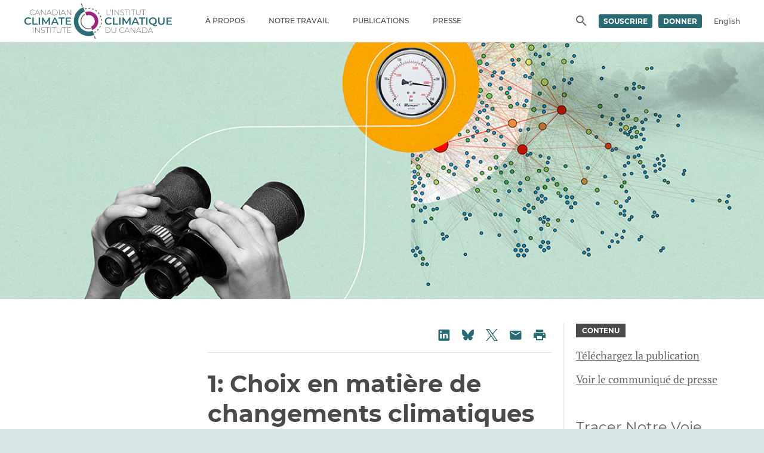

--- FILE ---
content_type: text/html; charset=UTF-8
request_url: https://institutclimatique.ca/report-section/1-choix-en-matiere-de-changements-climatiques-pour-le-canada/
body_size: 24296
content:
  
  
  

<!DOCTYPE html>
<html lang="fr-FR" class="no-js">
<head>
  
      <!-- Google Tag Manager -->
    <script>(function(w,d,s,l,i){w[l]=w[l]||[];w[l].push({'gtm.start':
    new Date().getTime(),event:'gtm.js'});var f=d.getElementsByTagName(s)[0],
    j=d.createElement(s),dl=l!='dataLayer'?'&l='+l:'';j.async=true;j.src=
    'https://www.googletagmanager.com/gtm.js?id='+i+dl;f.parentNode.insertBefore(j,f);
    })(window,document,'script','dataLayer','GTM-WTXV6M5Z');</script>
    <!-- End Google Tag Manager -->
  
    <meta charset="UTF-8" />
<meta name="viewport" content="width=device-width,initial-scale=1.0" />
<title>1: Choix en matière de changements climatiques pour le Canada - Institut Climatique du Canada</title>

<link rel="profile" href="http://gmpg.org/xfn/11" />
<link rel="pingback" href="https://institutclimatique.ca/xmlrpc.php" />  
      <!-- Start cookieyes banner --> <script id="cookieyes" type="text/javascript" src="https://cdn-cookieyes.com/client_data/6d8440f5687d1d4c84a781b2/script.js"></script> <!-- End cookieyes banner -->
  
  <script>(function(H){H.className=H.className.replace(/\bno-js\b/,'js')})(document.documentElement)</script>

  <meta name='robots' content='index, follow, max-image-preview:large, max-snippet:-1, max-video-preview:-1' />
<link rel="alternate" hreflang="en" href="https://climateinstitute.ca/report-section/climate-change-choices-for-canada/" />
<link rel="alternate" hreflang="fr" href="https://institutclimatique.ca/report-section/1-choix-en-matiere-de-changements-climatiques-pour-le-canada/" />
<link rel="alternate" hreflang="x-default" href="https://climateinstitute.ca/report-section/climate-change-choices-for-canada/" />

	<!-- This site is optimized with the Yoast SEO plugin v26.7 - https://yoast.com/wordpress/plugins/seo/ -->
	<link rel="canonical" href="https://institutclimatique.ca/report-section/1-choix-en-matiere-de-changements-climatiques-pour-le-canada/" />
	<meta property="og:locale" content="fr_FR" />
	<meta property="og:type" content="article" />
	<meta property="og:title" content="1: Choix en matière de changements climatiques pour le Canada - Institut Climatique du Canada" />
	<meta property="og:description" content="Les changements climatiques et la réaction mondiale à ceux-ci auront des répercussions sur le bien-être des Canadiens de bien des façons. Un climat changeant aura des impacts directs et indirects alors que le monde fera face à des perturbations économiques, sociétales et environnementales croissantes. Les efforts mondiaux de réduction des émissions de gaz à effet de serre (GES) déclencheront également des changements sur les marchés mondiaux, avec une demande moindre pour les biens à forte intensité d’émissions et une demande accrue pour les produits de remplacement à faibles émissions de carbone. Nous savons que le Canada sera confronté aux deux facteurs de changement, mais leur envergure et leur rythme demeurent imprévisibles. Pour le Canada, ces changements présentent des risques et des possibilités considérables." />
	<meta property="og:url" content="https://institutclimatique.ca/report-section/1-choix-en-matiere-de-changements-climatiques-pour-le-canada/" />
	<meta property="og:site_name" content="Institut Climatique du Canada" />
	<meta property="article:publisher" content="https://www.facebook.com/CanadianClimateInstitute" />
	<meta property="article:modified_time" content="2020-02-10T22:30:10+00:00" />
	<meta property="og:image" content="https://institutclimatique.ca/wp-content/uploads/2019/12/Choices.jpg" />
	<meta property="og:image:width" content="1200" />
	<meta property="og:image:height" content="720" />
	<meta property="og:image:type" content="image/jpeg" />
	<meta name="twitter:card" content="summary_large_image" />
	<meta name="twitter:site" content="@ClimateInstit" />
	<script type="application/ld+json" class="yoast-schema-graph">{"@context":"https://schema.org","@graph":[{"@type":"WebPage","@id":"https://institutclimatique.ca/report-section/1-choix-en-matiere-de-changements-climatiques-pour-le-canada/","url":"https://institutclimatique.ca/report-section/1-choix-en-matiere-de-changements-climatiques-pour-le-canada/","name":"1: Choix en matière de changements climatiques pour le Canada - Institut Climatique du Canada","isPartOf":{"@id":"https://climateinstitute.ca/#website"},"primaryImageOfPage":{"@id":"https://institutclimatique.ca/report-section/1-choix-en-matiere-de-changements-climatiques-pour-le-canada/#primaryimage"},"image":{"@id":"https://institutclimatique.ca/report-section/1-choix-en-matiere-de-changements-climatiques-pour-le-canada/#primaryimage"},"thumbnailUrl":"https://institutclimatique.ca/wp-content/uploads/2019/12/Choices.jpg","datePublished":"2020-01-15T18:57:13+00:00","dateModified":"2020-02-10T22:30:10+00:00","breadcrumb":{"@id":"https://institutclimatique.ca/report-section/1-choix-en-matiere-de-changements-climatiques-pour-le-canada/#breadcrumb"},"inLanguage":"fr-FR","potentialAction":[{"@type":"ReadAction","target":["https://institutclimatique.ca/report-section/1-choix-en-matiere-de-changements-climatiques-pour-le-canada/"]}]},{"@type":"ImageObject","inLanguage":"fr-FR","@id":"https://institutclimatique.ca/report-section/1-choix-en-matiere-de-changements-climatiques-pour-le-canada/#primaryimage","url":"https://institutclimatique.ca/wp-content/uploads/2019/12/Choices.jpg","contentUrl":"https://institutclimatique.ca/wp-content/uploads/2019/12/Choices.jpg","width":1200,"height":720},{"@type":"BreadcrumbList","@id":"https://institutclimatique.ca/report-section/1-choix-en-matiere-de-changements-climatiques-pour-le-canada/#breadcrumb","itemListElement":[{"@type":"ListItem","position":1,"name":"Home","item":"https://institutclimatique.ca/"},{"@type":"ListItem","position":2,"name":"1: Choix en matière de changements climatiques pour le Canada"}]},{"@type":"WebSite","@id":"https://climateinstitute.ca/#website","url":"https://climateinstitute.ca/","name":"Institut Climatique du Canada","description":"Le principal organisme de recherche sur les politiques climatiques au Canada.","publisher":{"@id":"https://climateinstitute.ca/#organization"},"potentialAction":[{"@type":"SearchAction","target":{"@type":"EntryPoint","urlTemplate":"https://climateinstitute.ca/?s={search_term_string}"},"query-input":{"@type":"PropertyValueSpecification","valueRequired":true,"valueName":"search_term_string"}}],"inLanguage":"fr-FR"},{"@type":"Organization","@id":"https://climateinstitute.ca/#organization","name":"Institut Canadien Pour Des Choix Climatiques","url":"https://climateinstitute.ca/","logo":{"@type":"ImageObject","inLanguage":"fr-FR","@id":"https://climateinstitute.ca/#/schema/logo/image/","url":"https://climateinstitute.ca/wp-content/uploads/2022/03/Canadian-Climate-Institute-2022teal.jpg","contentUrl":"https://climateinstitute.ca/wp-content/uploads/2022/03/Canadian-Climate-Institute-2022teal.jpg","width":1787,"height":432,"caption":"Institut Canadien Pour Des Choix Climatiques"},"image":{"@id":"https://climateinstitute.ca/#/schema/logo/image/"},"sameAs":["https://www.facebook.com/CanadianClimateInstitute","https://x.com/ClimateInstit","https://instagram.com/ClimateInstit.InstitutClimat/","https://linkedin.com/company/canadianclimateinstitute"]}]}</script>
	<!-- / Yoast SEO plugin. -->


<link rel="alternate" type="application/rss+xml" title="Institut Climatique du Canada &raquo; Feed" href="https://institutclimatique.ca/feed/" />
<link rel="alternate" type="application/rss+xml" title="Institut Climatique du Canada &raquo; Comments Feed" href="https://institutclimatique.ca/comments/feed/" />
<link rel="alternate" title="oEmbed (JSON)" type="application/json+oembed" href="https://institutclimatique.ca/wp-json/oembed/1.0/embed?url=https%3A%2F%2Finstitutclimatique.ca%2Freport-section%2F1-choix-en-matiere-de-changements-climatiques-pour-le-canada%2F" />
<link rel="alternate" title="oEmbed (XML)" type="text/xml+oembed" href="https://institutclimatique.ca/wp-json/oembed/1.0/embed?url=https%3A%2F%2Finstitutclimatique.ca%2Freport-section%2F1-choix-en-matiere-de-changements-climatiques-pour-le-canada%2F&#038;format=xml" />
<style id='wp-img-auto-sizes-contain-inline-css' type='text/css'>
img:is([sizes=auto i],[sizes^="auto," i]){contain-intrinsic-size:3000px 1500px}
/*# sourceURL=wp-img-auto-sizes-contain-inline-css */
</style>
<style id='wp-emoji-styles-inline-css' type='text/css'>

	img.wp-smiley, img.emoji {
		display: inline !important;
		border: none !important;
		box-shadow: none !important;
		height: 1em !important;
		width: 1em !important;
		margin: 0 0.07em !important;
		vertical-align: -0.1em !important;
		background: none !important;
		padding: 0 !important;
	}
/*# sourceURL=wp-emoji-styles-inline-css */
</style>
<link rel='stylesheet' id='wp-block-library-css' href='https://institutclimatique.ca/wp-includes/css/dist/block-library/style.min.css?ver=6.9' type='text/css' media='all' />
<style id='wp-block-heading-inline-css' type='text/css'>
h1:where(.wp-block-heading).has-background,h2:where(.wp-block-heading).has-background,h3:where(.wp-block-heading).has-background,h4:where(.wp-block-heading).has-background,h5:where(.wp-block-heading).has-background,h6:where(.wp-block-heading).has-background{padding:1.25em 2.375em}h1.has-text-align-left[style*=writing-mode]:where([style*=vertical-lr]),h1.has-text-align-right[style*=writing-mode]:where([style*=vertical-rl]),h2.has-text-align-left[style*=writing-mode]:where([style*=vertical-lr]),h2.has-text-align-right[style*=writing-mode]:where([style*=vertical-rl]),h3.has-text-align-left[style*=writing-mode]:where([style*=vertical-lr]),h3.has-text-align-right[style*=writing-mode]:where([style*=vertical-rl]),h4.has-text-align-left[style*=writing-mode]:where([style*=vertical-lr]),h4.has-text-align-right[style*=writing-mode]:where([style*=vertical-rl]),h5.has-text-align-left[style*=writing-mode]:where([style*=vertical-lr]),h5.has-text-align-right[style*=writing-mode]:where([style*=vertical-rl]),h6.has-text-align-left[style*=writing-mode]:where([style*=vertical-lr]),h6.has-text-align-right[style*=writing-mode]:where([style*=vertical-rl]){rotate:180deg}
/*# sourceURL=https://institutclimatique.ca/wp-includes/blocks/heading/style.min.css */
</style>
<style id='wp-block-image-inline-css' type='text/css'>
.wp-block-image>a,.wp-block-image>figure>a{display:inline-block}.wp-block-image img{box-sizing:border-box;height:auto;max-width:100%;vertical-align:bottom}@media not (prefers-reduced-motion){.wp-block-image img.hide{visibility:hidden}.wp-block-image img.show{animation:show-content-image .4s}}.wp-block-image[style*=border-radius] img,.wp-block-image[style*=border-radius]>a{border-radius:inherit}.wp-block-image.has-custom-border img{box-sizing:border-box}.wp-block-image.aligncenter{text-align:center}.wp-block-image.alignfull>a,.wp-block-image.alignwide>a{width:100%}.wp-block-image.alignfull img,.wp-block-image.alignwide img{height:auto;width:100%}.wp-block-image .aligncenter,.wp-block-image .alignleft,.wp-block-image .alignright,.wp-block-image.aligncenter,.wp-block-image.alignleft,.wp-block-image.alignright{display:table}.wp-block-image .aligncenter>figcaption,.wp-block-image .alignleft>figcaption,.wp-block-image .alignright>figcaption,.wp-block-image.aligncenter>figcaption,.wp-block-image.alignleft>figcaption,.wp-block-image.alignright>figcaption{caption-side:bottom;display:table-caption}.wp-block-image .alignleft{float:left;margin:.5em 1em .5em 0}.wp-block-image .alignright{float:right;margin:.5em 0 .5em 1em}.wp-block-image .aligncenter{margin-left:auto;margin-right:auto}.wp-block-image :where(figcaption){margin-bottom:1em;margin-top:.5em}.wp-block-image.is-style-circle-mask img{border-radius:9999px}@supports ((-webkit-mask-image:none) or (mask-image:none)) or (-webkit-mask-image:none){.wp-block-image.is-style-circle-mask img{border-radius:0;-webkit-mask-image:url('data:image/svg+xml;utf8,<svg viewBox="0 0 100 100" xmlns="http://www.w3.org/2000/svg"><circle cx="50" cy="50" r="50"/></svg>');mask-image:url('data:image/svg+xml;utf8,<svg viewBox="0 0 100 100" xmlns="http://www.w3.org/2000/svg"><circle cx="50" cy="50" r="50"/></svg>');mask-mode:alpha;-webkit-mask-position:center;mask-position:center;-webkit-mask-repeat:no-repeat;mask-repeat:no-repeat;-webkit-mask-size:contain;mask-size:contain}}:root :where(.wp-block-image.is-style-rounded img,.wp-block-image .is-style-rounded img){border-radius:9999px}.wp-block-image figure{margin:0}.wp-lightbox-container{display:flex;flex-direction:column;position:relative}.wp-lightbox-container img{cursor:zoom-in}.wp-lightbox-container img:hover+button{opacity:1}.wp-lightbox-container button{align-items:center;backdrop-filter:blur(16px) saturate(180%);background-color:#5a5a5a40;border:none;border-radius:4px;cursor:zoom-in;display:flex;height:20px;justify-content:center;opacity:0;padding:0;position:absolute;right:16px;text-align:center;top:16px;width:20px;z-index:100}@media not (prefers-reduced-motion){.wp-lightbox-container button{transition:opacity .2s ease}}.wp-lightbox-container button:focus-visible{outline:3px auto #5a5a5a40;outline:3px auto -webkit-focus-ring-color;outline-offset:3px}.wp-lightbox-container button:hover{cursor:pointer;opacity:1}.wp-lightbox-container button:focus{opacity:1}.wp-lightbox-container button:focus,.wp-lightbox-container button:hover,.wp-lightbox-container button:not(:hover):not(:active):not(.has-background){background-color:#5a5a5a40;border:none}.wp-lightbox-overlay{box-sizing:border-box;cursor:zoom-out;height:100vh;left:0;overflow:hidden;position:fixed;top:0;visibility:hidden;width:100%;z-index:100000}.wp-lightbox-overlay .close-button{align-items:center;cursor:pointer;display:flex;justify-content:center;min-height:40px;min-width:40px;padding:0;position:absolute;right:calc(env(safe-area-inset-right) + 16px);top:calc(env(safe-area-inset-top) + 16px);z-index:5000000}.wp-lightbox-overlay .close-button:focus,.wp-lightbox-overlay .close-button:hover,.wp-lightbox-overlay .close-button:not(:hover):not(:active):not(.has-background){background:none;border:none}.wp-lightbox-overlay .lightbox-image-container{height:var(--wp--lightbox-container-height);left:50%;overflow:hidden;position:absolute;top:50%;transform:translate(-50%,-50%);transform-origin:top left;width:var(--wp--lightbox-container-width);z-index:9999999999}.wp-lightbox-overlay .wp-block-image{align-items:center;box-sizing:border-box;display:flex;height:100%;justify-content:center;margin:0;position:relative;transform-origin:0 0;width:100%;z-index:3000000}.wp-lightbox-overlay .wp-block-image img{height:var(--wp--lightbox-image-height);min-height:var(--wp--lightbox-image-height);min-width:var(--wp--lightbox-image-width);width:var(--wp--lightbox-image-width)}.wp-lightbox-overlay .wp-block-image figcaption{display:none}.wp-lightbox-overlay button{background:none;border:none}.wp-lightbox-overlay .scrim{background-color:#fff;height:100%;opacity:.9;position:absolute;width:100%;z-index:2000000}.wp-lightbox-overlay.active{visibility:visible}@media not (prefers-reduced-motion){.wp-lightbox-overlay.active{animation:turn-on-visibility .25s both}.wp-lightbox-overlay.active img{animation:turn-on-visibility .35s both}.wp-lightbox-overlay.show-closing-animation:not(.active){animation:turn-off-visibility .35s both}.wp-lightbox-overlay.show-closing-animation:not(.active) img{animation:turn-off-visibility .25s both}.wp-lightbox-overlay.zoom.active{animation:none;opacity:1;visibility:visible}.wp-lightbox-overlay.zoom.active .lightbox-image-container{animation:lightbox-zoom-in .4s}.wp-lightbox-overlay.zoom.active .lightbox-image-container img{animation:none}.wp-lightbox-overlay.zoom.active .scrim{animation:turn-on-visibility .4s forwards}.wp-lightbox-overlay.zoom.show-closing-animation:not(.active){animation:none}.wp-lightbox-overlay.zoom.show-closing-animation:not(.active) .lightbox-image-container{animation:lightbox-zoom-out .4s}.wp-lightbox-overlay.zoom.show-closing-animation:not(.active) .lightbox-image-container img{animation:none}.wp-lightbox-overlay.zoom.show-closing-animation:not(.active) .scrim{animation:turn-off-visibility .4s forwards}}@keyframes show-content-image{0%{visibility:hidden}99%{visibility:hidden}to{visibility:visible}}@keyframes turn-on-visibility{0%{opacity:0}to{opacity:1}}@keyframes turn-off-visibility{0%{opacity:1;visibility:visible}99%{opacity:0;visibility:visible}to{opacity:0;visibility:hidden}}@keyframes lightbox-zoom-in{0%{transform:translate(calc((-100vw + var(--wp--lightbox-scrollbar-width))/2 + var(--wp--lightbox-initial-left-position)),calc(-50vh + var(--wp--lightbox-initial-top-position))) scale(var(--wp--lightbox-scale))}to{transform:translate(-50%,-50%) scale(1)}}@keyframes lightbox-zoom-out{0%{transform:translate(-50%,-50%) scale(1);visibility:visible}99%{visibility:visible}to{transform:translate(calc((-100vw + var(--wp--lightbox-scrollbar-width))/2 + var(--wp--lightbox-initial-left-position)),calc(-50vh + var(--wp--lightbox-initial-top-position))) scale(var(--wp--lightbox-scale));visibility:hidden}}
/*# sourceURL=https://institutclimatique.ca/wp-includes/blocks/image/style.min.css */
</style>
<style id='wp-block-group-inline-css' type='text/css'>
.wp-block-group{box-sizing:border-box}:where(.wp-block-group.wp-block-group-is-layout-constrained){position:relative}
/*# sourceURL=https://institutclimatique.ca/wp-includes/blocks/group/style.min.css */
</style>
<style id='wp-block-paragraph-inline-css' type='text/css'>
.is-small-text{font-size:.875em}.is-regular-text{font-size:1em}.is-large-text{font-size:2.25em}.is-larger-text{font-size:3em}.has-drop-cap:not(:focus):first-letter{float:left;font-size:8.4em;font-style:normal;font-weight:100;line-height:.68;margin:.05em .1em 0 0;text-transform:uppercase}body.rtl .has-drop-cap:not(:focus):first-letter{float:none;margin-left:.1em}p.has-drop-cap.has-background{overflow:hidden}:root :where(p.has-background){padding:1.25em 2.375em}:where(p.has-text-color:not(.has-link-color)) a{color:inherit}p.has-text-align-left[style*="writing-mode:vertical-lr"],p.has-text-align-right[style*="writing-mode:vertical-rl"]{rotate:180deg}
/*# sourceURL=https://institutclimatique.ca/wp-includes/blocks/paragraph/style.min.css */
</style>
<style id='global-styles-inline-css' type='text/css'>
:root{--wp--preset--aspect-ratio--square: 1;--wp--preset--aspect-ratio--4-3: 4/3;--wp--preset--aspect-ratio--3-4: 3/4;--wp--preset--aspect-ratio--3-2: 3/2;--wp--preset--aspect-ratio--2-3: 2/3;--wp--preset--aspect-ratio--16-9: 16/9;--wp--preset--aspect-ratio--9-16: 9/16;--wp--preset--color--black: #000000;--wp--preset--color--cyan-bluish-gray: #abb8c3;--wp--preset--color--white: #ffffff;--wp--preset--color--pale-pink: #f78da7;--wp--preset--color--vivid-red: #cf2e2e;--wp--preset--color--luminous-vivid-orange: #ff6900;--wp--preset--color--luminous-vivid-amber: #fcb900;--wp--preset--color--light-green-cyan: #7bdcb5;--wp--preset--color--vivid-green-cyan: #00d084;--wp--preset--color--pale-cyan-blue: #8ed1fc;--wp--preset--color--vivid-cyan-blue: #0693e3;--wp--preset--color--vivid-purple: #9b51e0;--wp--preset--gradient--vivid-cyan-blue-to-vivid-purple: linear-gradient(135deg,rgb(6,147,227) 0%,rgb(155,81,224) 100%);--wp--preset--gradient--light-green-cyan-to-vivid-green-cyan: linear-gradient(135deg,rgb(122,220,180) 0%,rgb(0,208,130) 100%);--wp--preset--gradient--luminous-vivid-amber-to-luminous-vivid-orange: linear-gradient(135deg,rgb(252,185,0) 0%,rgb(255,105,0) 100%);--wp--preset--gradient--luminous-vivid-orange-to-vivid-red: linear-gradient(135deg,rgb(255,105,0) 0%,rgb(207,46,46) 100%);--wp--preset--gradient--very-light-gray-to-cyan-bluish-gray: linear-gradient(135deg,rgb(238,238,238) 0%,rgb(169,184,195) 100%);--wp--preset--gradient--cool-to-warm-spectrum: linear-gradient(135deg,rgb(74,234,220) 0%,rgb(151,120,209) 20%,rgb(207,42,186) 40%,rgb(238,44,130) 60%,rgb(251,105,98) 80%,rgb(254,248,76) 100%);--wp--preset--gradient--blush-light-purple: linear-gradient(135deg,rgb(255,206,236) 0%,rgb(152,150,240) 100%);--wp--preset--gradient--blush-bordeaux: linear-gradient(135deg,rgb(254,205,165) 0%,rgb(254,45,45) 50%,rgb(107,0,62) 100%);--wp--preset--gradient--luminous-dusk: linear-gradient(135deg,rgb(255,203,112) 0%,rgb(199,81,192) 50%,rgb(65,88,208) 100%);--wp--preset--gradient--pale-ocean: linear-gradient(135deg,rgb(255,245,203) 0%,rgb(182,227,212) 50%,rgb(51,167,181) 100%);--wp--preset--gradient--electric-grass: linear-gradient(135deg,rgb(202,248,128) 0%,rgb(113,206,126) 100%);--wp--preset--gradient--midnight: linear-gradient(135deg,rgb(2,3,129) 0%,rgb(40,116,252) 100%);--wp--preset--font-size--small: 13px;--wp--preset--font-size--medium: 20px;--wp--preset--font-size--large: 36px;--wp--preset--font-size--x-large: 42px;--wp--preset--spacing--20: 0.44rem;--wp--preset--spacing--30: 0.67rem;--wp--preset--spacing--40: 1rem;--wp--preset--spacing--50: 1.5rem;--wp--preset--spacing--60: 2.25rem;--wp--preset--spacing--70: 3.38rem;--wp--preset--spacing--80: 5.06rem;--wp--preset--shadow--natural: 6px 6px 9px rgba(0, 0, 0, 0.2);--wp--preset--shadow--deep: 12px 12px 50px rgba(0, 0, 0, 0.4);--wp--preset--shadow--sharp: 6px 6px 0px rgba(0, 0, 0, 0.2);--wp--preset--shadow--outlined: 6px 6px 0px -3px rgb(255, 255, 255), 6px 6px rgb(0, 0, 0);--wp--preset--shadow--crisp: 6px 6px 0px rgb(0, 0, 0);}:where(.is-layout-flex){gap: 0.5em;}:where(.is-layout-grid){gap: 0.5em;}body .is-layout-flex{display: flex;}.is-layout-flex{flex-wrap: wrap;align-items: center;}.is-layout-flex > :is(*, div){margin: 0;}body .is-layout-grid{display: grid;}.is-layout-grid > :is(*, div){margin: 0;}:where(.wp-block-columns.is-layout-flex){gap: 2em;}:where(.wp-block-columns.is-layout-grid){gap: 2em;}:where(.wp-block-post-template.is-layout-flex){gap: 1.25em;}:where(.wp-block-post-template.is-layout-grid){gap: 1.25em;}.has-black-color{color: var(--wp--preset--color--black) !important;}.has-cyan-bluish-gray-color{color: var(--wp--preset--color--cyan-bluish-gray) !important;}.has-white-color{color: var(--wp--preset--color--white) !important;}.has-pale-pink-color{color: var(--wp--preset--color--pale-pink) !important;}.has-vivid-red-color{color: var(--wp--preset--color--vivid-red) !important;}.has-luminous-vivid-orange-color{color: var(--wp--preset--color--luminous-vivid-orange) !important;}.has-luminous-vivid-amber-color{color: var(--wp--preset--color--luminous-vivid-amber) !important;}.has-light-green-cyan-color{color: var(--wp--preset--color--light-green-cyan) !important;}.has-vivid-green-cyan-color{color: var(--wp--preset--color--vivid-green-cyan) !important;}.has-pale-cyan-blue-color{color: var(--wp--preset--color--pale-cyan-blue) !important;}.has-vivid-cyan-blue-color{color: var(--wp--preset--color--vivid-cyan-blue) !important;}.has-vivid-purple-color{color: var(--wp--preset--color--vivid-purple) !important;}.has-black-background-color{background-color: var(--wp--preset--color--black) !important;}.has-cyan-bluish-gray-background-color{background-color: var(--wp--preset--color--cyan-bluish-gray) !important;}.has-white-background-color{background-color: var(--wp--preset--color--white) !important;}.has-pale-pink-background-color{background-color: var(--wp--preset--color--pale-pink) !important;}.has-vivid-red-background-color{background-color: var(--wp--preset--color--vivid-red) !important;}.has-luminous-vivid-orange-background-color{background-color: var(--wp--preset--color--luminous-vivid-orange) !important;}.has-luminous-vivid-amber-background-color{background-color: var(--wp--preset--color--luminous-vivid-amber) !important;}.has-light-green-cyan-background-color{background-color: var(--wp--preset--color--light-green-cyan) !important;}.has-vivid-green-cyan-background-color{background-color: var(--wp--preset--color--vivid-green-cyan) !important;}.has-pale-cyan-blue-background-color{background-color: var(--wp--preset--color--pale-cyan-blue) !important;}.has-vivid-cyan-blue-background-color{background-color: var(--wp--preset--color--vivid-cyan-blue) !important;}.has-vivid-purple-background-color{background-color: var(--wp--preset--color--vivid-purple) !important;}.has-black-border-color{border-color: var(--wp--preset--color--black) !important;}.has-cyan-bluish-gray-border-color{border-color: var(--wp--preset--color--cyan-bluish-gray) !important;}.has-white-border-color{border-color: var(--wp--preset--color--white) !important;}.has-pale-pink-border-color{border-color: var(--wp--preset--color--pale-pink) !important;}.has-vivid-red-border-color{border-color: var(--wp--preset--color--vivid-red) !important;}.has-luminous-vivid-orange-border-color{border-color: var(--wp--preset--color--luminous-vivid-orange) !important;}.has-luminous-vivid-amber-border-color{border-color: var(--wp--preset--color--luminous-vivid-amber) !important;}.has-light-green-cyan-border-color{border-color: var(--wp--preset--color--light-green-cyan) !important;}.has-vivid-green-cyan-border-color{border-color: var(--wp--preset--color--vivid-green-cyan) !important;}.has-pale-cyan-blue-border-color{border-color: var(--wp--preset--color--pale-cyan-blue) !important;}.has-vivid-cyan-blue-border-color{border-color: var(--wp--preset--color--vivid-cyan-blue) !important;}.has-vivid-purple-border-color{border-color: var(--wp--preset--color--vivid-purple) !important;}.has-vivid-cyan-blue-to-vivid-purple-gradient-background{background: var(--wp--preset--gradient--vivid-cyan-blue-to-vivid-purple) !important;}.has-light-green-cyan-to-vivid-green-cyan-gradient-background{background: var(--wp--preset--gradient--light-green-cyan-to-vivid-green-cyan) !important;}.has-luminous-vivid-amber-to-luminous-vivid-orange-gradient-background{background: var(--wp--preset--gradient--luminous-vivid-amber-to-luminous-vivid-orange) !important;}.has-luminous-vivid-orange-to-vivid-red-gradient-background{background: var(--wp--preset--gradient--luminous-vivid-orange-to-vivid-red) !important;}.has-very-light-gray-to-cyan-bluish-gray-gradient-background{background: var(--wp--preset--gradient--very-light-gray-to-cyan-bluish-gray) !important;}.has-cool-to-warm-spectrum-gradient-background{background: var(--wp--preset--gradient--cool-to-warm-spectrum) !important;}.has-blush-light-purple-gradient-background{background: var(--wp--preset--gradient--blush-light-purple) !important;}.has-blush-bordeaux-gradient-background{background: var(--wp--preset--gradient--blush-bordeaux) !important;}.has-luminous-dusk-gradient-background{background: var(--wp--preset--gradient--luminous-dusk) !important;}.has-pale-ocean-gradient-background{background: var(--wp--preset--gradient--pale-ocean) !important;}.has-electric-grass-gradient-background{background: var(--wp--preset--gradient--electric-grass) !important;}.has-midnight-gradient-background{background: var(--wp--preset--gradient--midnight) !important;}.has-small-font-size{font-size: var(--wp--preset--font-size--small) !important;}.has-medium-font-size{font-size: var(--wp--preset--font-size--medium) !important;}.has-large-font-size{font-size: var(--wp--preset--font-size--large) !important;}.has-x-large-font-size{font-size: var(--wp--preset--font-size--x-large) !important;}
/*# sourceURL=global-styles-inline-css */
</style>

<style id='classic-theme-styles-inline-css' type='text/css'>
/*! This file is auto-generated */
.wp-block-button__link{color:#fff;background-color:#32373c;border-radius:9999px;box-shadow:none;text-decoration:none;padding:calc(.667em + 2px) calc(1.333em + 2px);font-size:1.125em}.wp-block-file__button{background:#32373c;color:#fff;text-decoration:none}
/*# sourceURL=/wp-includes/css/classic-themes.min.css */
</style>
<link rel='stylesheet' id='pb-accordion-blocks-style-css' href='https://institutclimatique.ca/wp-content/plugins/accordion-blocks/build/index.css?ver=1.5.0' type='text/css' media='all' />
<link rel='stylesheet' id='main-style-css' href='https://institutclimatique.ca/wp-content/themes/climate-choices/public/main.css?ver=1.37.5' type='text/css' media='screen' />
<link rel='stylesheet' id='print-style-css' href='https://institutclimatique.ca/wp-content/themes/climate-choices/public/print.css?ver=1.37.5' type='text/css' media='print' />
<script type="text/javascript" src="https://institutclimatique.ca/wp-includes/js/jquery/jquery.min.js?ver=3.7.1" id="jquery-core-js"></script>
<script type="text/javascript" defer='defer' src="https://institutclimatique.ca/wp-includes/js/jquery/jquery-migrate.min.js?ver=3.4.1" id="jquery-migrate-js"></script>
<script type="text/javascript" id="main-script-js-extra">
/* <![CDATA[ */
var climate_choices_theme_globals = {"ajaxurl":"https://institutclimatique.ca/wp-admin/admin-ajax.php","homeurl":"https://institutclimatique.ca","resturl":"https://institutclimatique.ca/wp-json/wp/v2","lang":"fr","translations":{"original_research_by":"Recherche originale par","published_in":"Publi\u00e9 dans","summary_by":"R\u00e9sum\u00e9 par","no_results":"Aucun r\u00e9sultat ne correspond \u00e0 cette recherche"}};
//# sourceURL=main-script-js-extra
/* ]]> */
</script>
<script type="text/javascript" defer='defer' src="https://institutclimatique.ca/wp-content/themes/climate-choices/public/main.js?ver=1.37.5" id="main-script-js"></script>
<script type="text/javascript" id="wpml-xdomain-data-js-extra">
/* <![CDATA[ */
var wpml_xdomain_data = {"css_selector":"wpml-ls-item","ajax_url":"https://institutclimatique.ca/wp-admin/admin-ajax.php","current_lang":"fr","_nonce":"b4a3723e93"};
//# sourceURL=wpml-xdomain-data-js-extra
/* ]]> */
</script>
<script type="text/javascript" defer='defer' src="https://institutclimatique.ca/wp-content/plugins/sitepress-multilingual-cms/res/js/xdomain-data.js?ver=486900" id="wpml-xdomain-data-js" defer="defer" data-wp-strategy="defer"></script>
<link rel="https://api.w.org/" href="https://institutclimatique.ca/wp-json/" /><link rel="alternate" title="JSON" type="application/json" href="https://institutclimatique.ca/wp-json/wp/v2/report_sections/1058" /><link rel="EditURI" type="application/rsd+xml" title="RSD" href="https://institutclimatique.ca/xmlrpc.php?rsd" />
<link rel='shortlink' href='https://institutclimatique.ca/?p=1058' />
<meta name="generator" content="WPML ver:4.8.6 stt:1,4;" />
<style type="text/css">.recentcomments a{display:inline !important;padding:0 !important;margin:0 !important;}</style><link rel="icon" href="https://institutclimatique.ca/wp-content/uploads/2020/01/cropped-favicon-32x32.png" sizes="32x32" />
<link rel="icon" href="https://institutclimatique.ca/wp-content/uploads/2020/01/cropped-favicon-192x192.png" sizes="192x192" />
<link rel="apple-touch-icon" href="https://institutclimatique.ca/wp-content/uploads/2020/01/cropped-favicon-180x180.png" />
<meta name="msapplication-TileImage" content="https://institutclimatique.ca/wp-content/uploads/2020/01/cropped-favicon-270x270.png" />

  
<!-- Global site tag (gtag.js) - Google Ads: 10868413837 -->
<script async src="https://www.googletagmanager.com/gtag/js?id=AW-10868413837"></script>
<script>
  window.dataLayer = window.dataLayer || [];
  function gtag(){dataLayer.push(arguments);}
  gtag('js', new Date());

  gtag('config', 'AW-10868413837');
</script>

<!-- Google tag (gtag.js) --> <script async src="https://www.googletagmanager.com/gtag/js?id=AW-10970935523"></script>
<script> 
  window.dataLayer = window.dataLayer || []; 
  function gtag(){dataLayer.push(arguments);}
  gtag('js', new Date());
  
  gtag('config', 'AW-10970935523'); 
</script>



  
      <!-- Global site tag (gtag.js) - Google Analytics - FR -->
    <script async src="https://www.googletagmanager.com/gtag/js?id=UA-156569570-2"></script>
    <script>
      window.dataLayer = window.dataLayer || [];
      function gtag(){dataLayer.push(arguments);}
      gtag('js', new Date());

      gtag('config', 'UA-156569570-2', {
        send_page_view: true      });
    </script>

  

  
  
    
      <!-- Facebook Pixel Code -->
      <script>
        !function(f,b,e,v,n,t,s)
        {if(f.fbq)return;n=f.fbq=function(){n.callMethod?
        n.callMethod.apply(n,arguments):n.queue.push(arguments)};
        if(!f._fbq)f._fbq=n;n.push=n;n.loaded=!0;n.version='2.0';
        n.queue=[];t=b.createElement(e);t.async=!0;
        t.src=v;s=b.getElementsByTagName(e)[0];
        s.parentNode.insertBefore(t,s)}(window, document,'script',
        'https://connect.facebook.net/en_US/fbevents.js');
        fbq('init', '607163500231819');
        fbq('track', 'PageView');
      </script>
      <noscript><img height="1" width="1" style="display:none"
        src="https://www.facebook.com/tr?id=607163500231819&ev=PageView&noscript=1"
      /></noscript>
      <!-- End Facebook Pixel Code -->

      <!-- Twitter universal website tag code -->
      <script>
      !function(e,t,n,s,u,a){e.twq||(s=e.twq=function(){s.exe?s.exe.apply(s,arguments):s.queue.push(arguments);
      },s.version='1.1',s.queue=[],u=t.createElement(n),u.async=!0,u.src='//static.ads-twitter.com/uwt.js',
      a=t.getElementsByTagName(n)[0],a.parentNode.insertBefore(u,a))}(window,document,'script');
      // Insert Twitter Pixel ID and Standard Event data below
      twq('init','o4a47');
      twq('track','PageView');
      </script>
      <!-- End Twitter universal website tag code -->

    
    <!-- LinkedIn for both languages -->
    <script type="text/javascript"> _linkedin_partner_id = "2620242"; window._linkedin_data_partner_ids = window._linkedin_data_partner_ids || []; window._linkedin_data_partner_ids.push(_linkedin_partner_id); </script><script type="text/javascript"> (function(){var s = document.getElementsByTagName("script")[0]; var b = document.createElement("script"); b.type = "text/javascript";b.async = true; b.src = "https://snap.licdn.com/li.lms-analytics/insight.min.js"; s.parentNode.insertBefore(b, s);})(); </script> <noscript> <img height="1" width="1" style="display:none;" alt="" src="https://px.ads.linkedin.com/collect/?pid=2620242&fmt=gif" /> </noscript>
    <!-- End LinkedIn for both languages -->

  
  <script id="mcjs">!function(c,h,i,m,p){m=c.createElement(h),p=c.getElementsByTagName(h)[0],m.async=1,m.src=i,p.parentNode.insertBefore(m,p)}(document,"script","https://chimpstatic.com/mcjs-connected/js/users/4757e0b1ff983c8eb71bb2c51/b67283b6107a15d2785e5057f.js");</script>
</head>

<body class="wp-singular report_sections-template-default single single-report_sections postid-1058 wp-theme-climate-choices">
      <!-- Google Tag Manager (noscript) -->
    <noscript><iframe src="https://www.googletagmanager.com/ns.html?id=GTM-WTXV6M5Z"
    height="0" width="0" style="display:none;visibility:hidden"></iframe></noscript>
    <!-- End Google Tag Manager (noscript) -->
  
  <header class="site-header" role="banner">
    <a class="u-visually-hidden skip-link" href="#content" title="Aller au contenu">Aller au contenu</a>

    <div class="site-header-wrapper">
      <div class="site-header-left">
        <h1 class="site-header-branding">
          <a class="site-header-branding-link" href="https://institutclimatique.ca" title="Institut Climatique du Canada" rel="home">
            <img class="site-header-branding-image" src="https://institutclimatique.ca/wp-content/themes/climate-choices/public/assets/CCI-logo.svg" alt="Institut Climatique du Canada">
          </a>
        </h1>

        <nav role="navigation" class="mega-menu mod-desktop">
          <h1 class="u-visually-hidden">Menu</h1>

          <div class="menu-mega-menu-fr-container"><ul id="menu-mega-menu-fr" class="menu"><li class=' menu-item menu-item-type-custom menu-item-object-custom menu-item-has-children'><span class="mega-menu-link mod-no-url">À Propos</span>
<ul class="sub-menu">
<li class=' menu-item menu-item-type-post_type menu-item-object-page'><a class="mega-menu-link" href="https://institutclimatique.ca/ce-que-nous-faisons/">Ce que nous faisons</a></li>
<li class=' menu-item menu-item-type-post_type menu-item-object-page menu-item-has-children'><a class="mega-menu-link" href="https://institutclimatique.ca/qui-nous-sommes/">Qui Nous Sommes</a>
	<ul class="sub-menu">
<li class=' menu-item menu-item-type-post_type menu-item-object-page'><a class="mega-menu-link" href="https://institutclimatique.ca/qui-nous-sommes/personnel/">Personnel</a></li>
<li class=' menu-item menu-item-type-post_type menu-item-object-page'><a class="mega-menu-link" href="https://institutclimatique.ca/qui-nous-sommes/conseil-dadministration/">Conseil d’administration</a></li>
<li class=' menu-item menu-item-type-post_type menu-item-object-page'><a class="mega-menu-link" href="https://institutclimatique.ca/qui-nous-sommes/comite-dexperts/">Comité d’experts</a></li>
<li class=' menu-item menu-item-type-post_type menu-item-object-page'><a class="mega-menu-link" href="https://institutclimatique.ca/qui-nous-sommes/conseil-consultatif/">Conseil consultatif</a></li>
	</ul>
</li>
<li class=' menu-item menu-item-type-post_type menu-item-object-page'><a class="mega-menu-link" href="https://institutclimatique.ca/rapports-annuels/">Rapports Annuels</a></li>
<li class=' menu-item menu-item-type-post_type menu-item-object-page'><a class="mega-menu-link" href="https://institutclimatique.ca/possibilites-demploi/">Possibilités d’emploi</a></li>
</ul>
</li>
<li class='mod-flow-rows menu-item menu-item-type-custom menu-item-object-custom menu-item-has-children'><span class="mega-menu-link mod-no-url">Notre Travail</span>
<ul class="sub-menu">
<li class=' menu-item menu-item-type-custom menu-item-object-custom'><a class="mega-menu-link" href="/croissance-propre"><img src="https://institutclimatique.ca/wp-content/uploads/2022/02/iStock-1325607208-400x250.jpg" alt=""><span class="menu-item-text">Croissance Propre</span></a></li>
<li class=' menu-item menu-item-type-custom menu-item-object-custom'><a class="mega-menu-link" href="/adaptation"><img src="https://institutclimatique.ca/wp-content/uploads/2022/03/iStock-1132313923-400x250.jpg" alt=""><span class="menu-item-text">Adaptation</span></a></li>
<li class=' menu-item menu-item-type-custom menu-item-object-custom'><a class="mega-menu-link" href="/attenuation"><img src="https://institutclimatique.ca/wp-content/uploads/2024/10/iStock-129631887-400x250.jpg" alt=""><span class="menu-item-text">Atténuation</span></a></li>
<li class=' menu-item menu-item-type-custom menu-item-object-custom'><a class="mega-menu-link" href="/finance-durable"><img src="https://institutclimatique.ca/wp-content/uploads/2026/01/sustainable-finance-landscape.jpg" alt=""><span class="menu-item-text">Finance durable</span></a></li>
<li class=' menu-item menu-item-type-post_type menu-item-object-page'><a class="mega-menu-link" href="https://institutclimatique.ca/recherche-autochtone/"><img src="https://institutclimatique.ca/wp-content/uploads/2024/10/ir-mega-menu-thumbnail.jpg" alt=""><span class="menu-item-text">Recherche autochtone</span></a></li>
<li class=' menu-item menu-item-type-custom menu-item-object-custom'><a class="mega-menu-link" href="https://440megatonnes.ca"><img src="https://institutclimatique.ca/wp-content/uploads/2024/10/440-cover-image.jpg" alt=""><span class="menu-item-text">440 Megatonnes</span></a></li>
<li class='topics-list menu-item menu-item-type-custom menu-item-object-custom'><h3 class="topics-list-title u-visually-hidden">Topics</h3><ul class="widget-terms-list"><li class="meta-list-terms-item"><a class="pill" href="https://institutclimatique.ca/topic/adaptation-fr/">Adaptation</a></li><li class="meta-list-terms-item"><a class="pill" href="https://institutclimatique.ca/topic/attenuation/">Atténuation</a></li><li class="meta-list-terms-item"><a class="pill" href="https://institutclimatique.ca/topic/autochtone/">Autochtone</a></li><li class="meta-list-terms-item"><a class="pill" href="https://institutclimatique.ca/topic/carboneutralite/">Carboneutralité</a></li><li class="meta-list-terms-item"><a class="pill" href="https://institutclimatique.ca/topic/catastrophes/">Catastrophes</a></li><li class="meta-list-terms-item"><a class="pill" href="https://institutclimatique.ca/topic/croissance-propre/">Croissance propre</a></li><li class="meta-list-terms-item"><a class="pill" href="https://institutclimatique.ca/topic/developpement-durable/">Développement durable</a></li><li class="meta-list-terms-item"><a class="pill" href="https://institutclimatique.ca/topic/electrification/">Électrification</a></li><li class="meta-list-terms-item"><a class="pill" href="https://institutclimatique.ca/topic/emissions/">Émissions</a></li><li class="meta-list-terms-item"><a class="pill" href="https://institutclimatique.ca/topic/emplois/">Emplois</a></li><li class="meta-list-terms-item"><a class="pill" href="https://institutclimatique.ca/topic/energie/">Énergie</a></li><li class="meta-list-terms-item"><a class="pill" href="https://institutclimatique.ca/topic/equite/">Équité</a></li><li class="meta-list-terms-item"><a class="pill" href="https://institutclimatique.ca/topic/finance/">Finance</a></li><li class="meta-list-terms-item"><a class="pill" href="https://institutclimatique.ca/topic/finance-durable/">Finance durable</a></li><li class="meta-list-terms-item"><a class="pill" href="https://institutclimatique.ca/topic/impacts-climatiques/">Impacts climatiques</a></li><li class="meta-list-terms-item"><a class="pill" href="https://institutclimatique.ca/topic/infrastructure-fr/">Infrastructure</a></li><li class="meta-list-terms-item"><a class="pill" href="https://institutclimatique.ca/topic/mobilite/">Mobilité</a></li><li class="meta-list-terms-item"><a class="pill" href="https://institutclimatique.ca/topic/nature/">Nature</a></li><li class="meta-list-terms-item"><a class="pill" href="https://institutclimatique.ca/topic/responsabilite-climatique-fr/">Responsabilité climatique</a></li><li class="meta-list-terms-item"><a class="pill" href="https://institutclimatique.ca/topic/risque/">Risque</a></li><li class="meta-list-terms-item"><a class="pill" href="https://institutclimatique.ca/topic/sante/">Santé</a></li><li class="meta-list-terms-item"><a class="pill" href="https://institutclimatique.ca/topic/tarification-du-carbone/">Tarification du carbone</a></li></ul></li>
<li class='regions-list menu-item menu-item-type-custom menu-item-object-custom'><h3 class="regions-list-title u-visually-hidden">Regions</h3><ul class="widget-terms-list"><li class="meta-list-terms-item"><a class="pill" href="https://institutclimatique.ca/region/alberta-fr/">Alberta</a></li><li class="meta-list-terms-item"><a class="pill" href="https://institutclimatique.ca/region/colombie-britannique/">Colombie-Britannique</a></li><li class="meta-list-terms-item"><a class="pill" href="https://institutclimatique.ca/region/etats-unis/">États-Unis</a></li><li class="meta-list-terms-item"><a class="pill" href="https://institutclimatique.ca/region/ile-du-prince-edouard/">Île du Prince Edouard</a></li><li class="meta-list-terms-item"><a class="pill" href="https://institutclimatique.ca/region/international-fr/">International</a></li><li class="meta-list-terms-item"><a class="pill" href="https://institutclimatique.ca/region/manitoba-fr/">Manitoba</a></li><li class="meta-list-terms-item"><a class="pill" href="https://institutclimatique.ca/region/municipal-fr/">Municipal</a></li><li class="meta-list-terms-item"><a class="pill" href="https://institutclimatique.ca/region/national-fr/">National</a></li><li class="meta-list-terms-item"><a class="pill" href="https://institutclimatique.ca/region/nouveau-brunswick/">Nouveau-Brunswick</a></li><li class="meta-list-terms-item"><a class="pill" href="https://institutclimatique.ca/region/nouvelle-ecosse/">Nouvelle-Écosse</a></li><li class="meta-list-terms-item"><a class="pill" href="https://institutclimatique.ca/region/nunavut-fr/">Nunavut</a></li><li class="meta-list-terms-item"><a class="pill" href="https://institutclimatique.ca/region/ontario-fr/">Ontario</a></li><li class="meta-list-terms-item"><a class="pill" href="https://institutclimatique.ca/region/provincial-fr/">Provincial</a></li><li class="meta-list-terms-item"><a class="pill" href="https://institutclimatique.ca/region/quebec-fr/">Québec</a></li><li class="meta-list-terms-item"><a class="pill" href="https://institutclimatique.ca/region/saskatchewan-fr/">Saskatchewan</a></li><li class="meta-list-terms-item"><a class="pill" href="https://institutclimatique.ca/region/terre-neuve-et-labrador/">Terre-Neuve et Labrador</a></li><li class="meta-list-terms-item"><a class="pill" href="https://institutclimatique.ca/region/territoires-du-nord-ouest/">Territoires du Nord-Ouest</a></li><li class="meta-list-terms-item"><a class="pill" href="https://institutclimatique.ca/region/territorial-fr/">Territorial</a></li><li class="meta-list-terms-item"><a class="pill" href="https://institutclimatique.ca/region/yukon-fr/">Yukon</a></li></ul></li>
</ul>
</li>
<li class=' menu-item menu-item-type-custom menu-item-object-custom menu-item-has-children'><a class="mega-menu-link" href="https://institutclimatique.ca/publication/">Publications</a>
<ul class="sub-menu">
<li class=' menu-item menu-item-type-post_type menu-item-object-page'><a class="mega-menu-link" href="https://institutclimatique.ca/rapports/">Rapports</a></li>
<li class=' menu-item menu-item-type-post_type menu-item-object-page'><a class="mega-menu-link" href="https://institutclimatique.ca/etudes-de-cas/">Études de cas</a></li>
<li class=' menu-item menu-item-type-post_type menu-item-object-page'><a class="mega-menu-link" href="https://institutclimatique.ca/documents-de-cadrage/">Documents de cadrage</a></li>
<li class=' menu-item menu-item-type-post_type menu-item-object-page'><a class="mega-menu-link" href="https://institutclimatique.ca/perspectives-autochtones/">Perspectives Autochtones</a></li>
<li class=' menu-item menu-item-type-post_type menu-item-object-page current_page_parent'><a class="mega-menu-link" href="https://institutclimatique.ca/blog/">Blogue</a></li>
</ul>
</li>
<li class=' menu-item menu-item-type-post_type menu-item-object-page menu-item-has-children'><a class="mega-menu-link" href="https://institutclimatique.ca/salle-de-presse/">Presse</a>
<ul class="sub-menu">
<li class=' menu-item menu-item-type-post_type menu-item-object-page'><a class="mega-menu-link" href="https://institutclimatique.ca/salle-de-presse/">Salle de presse</a></li>
<li class=' menu-item menu-item-type-post_type menu-item-object-page'><a class="mega-menu-link" href="https://institutclimatique.ca/evenements/">Événements</a></li>
</ul>
</li>
</ul></div>        </nav>
      </div>

      <div class="site-header-right">

        <button class="site-header-search-toggle btn mod-plain">
          <svg class="icon icon-search" xmlns="http://www.w3.org/2000/svg" viewBox="0 0 18 18"><g><path d="M12.5 11h-.79l-.28-.27A6.471 6.471 0 0013 6.5 6.5 6.5 0 106.5 13c1.61 0 3.09-.59 4.23-1.57l.27.28v.79l5 4.99L17.49 16l-4.99-5zm-6 0C4.01 11 2 8.99 2 6.5S4.01 2 6.5 2 11 4.01 11 6.5 8.99 11 6.5 11z"></path></g></svg>          <span class="u-visually-hidden">
            Chercher          </span>
        </button>

                          <a href="https://institutclimatique.ca/abonnez-vous/" class="site-header-subscribe-link btn">Souscrire</a>
        
        
<a href="https://institutclimatique.ca/faire-un-don/" class="site-header-donate-button btn">Donner</a>
        <div class="site-header-language-toggle">
          
        <a href="https://climateinstitute.ca/report-section/climate-change-choices-for-canada/" class="language-toggle-link">English</a>
          </div>

        <button class="site-header-menu-toggle btn mod-plain">
          <svg class="icon icon-menu" xmlns="http://www.w3.org/2000/svg" viewBox="0 0 12 8"><path d="M0 8h12V6.667H0V8zm0-3.333h12V3.333H0v1.334zM0 0v1.333h12V0H0z" fill-rule="evenodd"></path></svg>          <span class="u-visually-hidden">Menu</span>
        </button>
      </div>
    </div>

  </header>
  <div class="site-header-drawer">
  <div class="site-header-drawer-wrapper">
    <div class="search-bar">
      <form role="search" method="get" id="search-form" class="search-form" action="https://institutclimatique.ca">
    <div class="search-wrap">
        <label class="screen-reader-text" for="s">Search for:</label>
        <input type="search" placeholder="Search…" name="s" id="search-input" value="" />
        <button class="search-submit" type="submit">
          <span class="screen-reader-text">Submit search</span>
        </button>
    </div>
</form>    </div>

    <nav role="navigation" class="site-nav mod-mobile">
      <h1 class="screen-reader-text">Menu</h1>

      <div class="menu-mega-menu-fr-container"><ul id="menu-mega-menu-fr-1" class="menu"><li id="menu-item-16109" class="menu-item menu-item-type-custom menu-item-object-custom menu-item-has-children menu-item-16109"><a href="#">À Propos</a>
<ul class="sub-menu">
	<li id="menu-item-16110" class="menu-item menu-item-type-post_type menu-item-object-page menu-item-16110"><a href="https://institutclimatique.ca/ce-que-nous-faisons/">Ce que nous faisons</a></li>
	<li id="menu-item-16111" class="menu-item menu-item-type-post_type menu-item-object-page menu-item-has-children menu-item-16111"><a href="https://institutclimatique.ca/qui-nous-sommes/">Qui Nous Sommes</a>
	<ul class="sub-menu">
		<li id="menu-item-16112" class="menu-item menu-item-type-post_type menu-item-object-page menu-item-16112"><a href="https://institutclimatique.ca/qui-nous-sommes/personnel/">Personnel</a></li>
		<li id="menu-item-16113" class="menu-item menu-item-type-post_type menu-item-object-page menu-item-16113"><a href="https://institutclimatique.ca/qui-nous-sommes/conseil-dadministration/">Conseil d’administration</a></li>
		<li id="menu-item-16114" class="menu-item menu-item-type-post_type menu-item-object-page menu-item-16114"><a href="https://institutclimatique.ca/qui-nous-sommes/comite-dexperts/">Comité d’experts</a></li>
		<li id="menu-item-16115" class="menu-item menu-item-type-post_type menu-item-object-page menu-item-16115"><a href="https://institutclimatique.ca/qui-nous-sommes/conseil-consultatif/">Conseil consultatif</a></li>
	</ul>
</li>
	<li id="menu-item-16116" class="menu-item menu-item-type-post_type menu-item-object-page menu-item-16116"><a href="https://institutclimatique.ca/rapports-annuels/">Rapports Annuels</a></li>
	<li id="menu-item-16117" class="menu-item menu-item-type-post_type menu-item-object-page menu-item-16117"><a href="https://institutclimatique.ca/possibilites-demploi/">Possibilités d’emploi</a></li>
</ul>
</li>
<li id="menu-item-16118" class="mod-flow-rows menu-item menu-item-type-custom menu-item-object-custom menu-item-has-children menu-item-16118"><a href="#">Notre Travail</a>
<ul class="sub-menu">
	<li id="menu-item-16219" class="menu-item menu-item-type-custom menu-item-object-custom menu-item-16219"><a href="/croissance-propre"><img src="https://institutclimatique.ca/wp-content/uploads/2022/02/iStock-1325607208-400x250.jpg" alt=""><span class="menu-item-text">Croissance Propre</span></a></li>
	<li id="menu-item-16221" class="menu-item menu-item-type-custom menu-item-object-custom menu-item-16221"><a href="/adaptation"><img src="https://institutclimatique.ca/wp-content/uploads/2022/03/iStock-1132313923-400x250.jpg" alt=""><span class="menu-item-text">Adaptation</span></a></li>
	<li id="menu-item-16220" class="menu-item menu-item-type-custom menu-item-object-custom menu-item-16220"><a href="/attenuation"><img src="https://institutclimatique.ca/wp-content/uploads/2024/10/iStock-129631887-400x250.jpg" alt=""><span class="menu-item-text">Atténuation</span></a></li>
	<li id="menu-item-36180" class="menu-item menu-item-type-custom menu-item-object-custom menu-item-36180"><a href="/finance-durable"><img src="https://institutclimatique.ca/wp-content/uploads/2026/01/sustainable-finance-landscape.jpg" alt=""><span class="menu-item-text">Finance durable</span></a></li>
	<li id="menu-item-32067" class="menu-item menu-item-type-post_type menu-item-object-page menu-item-32067"><a href="https://institutclimatique.ca/recherche-autochtone/"><img src="https://institutclimatique.ca/wp-content/uploads/2024/10/ir-mega-menu-thumbnail.jpg" alt=""><span class="menu-item-text">Recherche autochtone</span></a></li>
	<li id="menu-item-23382" class="menu-item menu-item-type-custom menu-item-object-custom menu-item-23382"><a href="https://440megatonnes.ca"><img src="https://institutclimatique.ca/wp-content/uploads/2024/10/440-cover-image.jpg" alt=""><span class="menu-item-text">440 Megatonnes</span></a></li>
	<li id="menu-item-16222" class="topics-list menu-item menu-item-type-custom menu-item-object-custom menu-item-16222"><a href="#">Topics</a></li>
	<li id="menu-item-16223" class="regions-list menu-item menu-item-type-custom menu-item-object-custom menu-item-16223"><a href="#">Regions</a></li>
</ul>
</li>
<li id="menu-item-16119" class="menu-item menu-item-type-custom menu-item-object-custom menu-item-has-children menu-item-16119"><a href="https://institutclimatique.ca/publication/">Publications</a>
<ul class="sub-menu">
	<li id="menu-item-16120" class="menu-item menu-item-type-post_type menu-item-object-page menu-item-16120"><a href="https://institutclimatique.ca/rapports/">Rapports</a></li>
	<li id="menu-item-16121" class="menu-item menu-item-type-post_type menu-item-object-page menu-item-16121"><a href="https://institutclimatique.ca/etudes-de-cas/">Études de cas</a></li>
	<li id="menu-item-16123" class="menu-item menu-item-type-post_type menu-item-object-page menu-item-16123"><a href="https://institutclimatique.ca/documents-de-cadrage/">Documents de cadrage</a></li>
	<li id="menu-item-16122" class="menu-item menu-item-type-post_type menu-item-object-page menu-item-16122"><a href="https://institutclimatique.ca/perspectives-autochtones/">Perspectives Autochtones</a></li>
	<li id="menu-item-26068" class="menu-item menu-item-type-post_type menu-item-object-page current_page_parent menu-item-26068"><a href="https://institutclimatique.ca/blog/">Blogue</a></li>
</ul>
</li>
<li id="menu-item-16125" class="menu-item menu-item-type-post_type menu-item-object-page menu-item-has-children menu-item-16125"><a href="https://institutclimatique.ca/salle-de-presse/">Presse</a>
<ul class="sub-menu">
	<li id="menu-item-16283" class="menu-item menu-item-type-post_type menu-item-object-page menu-item-16283"><a href="https://institutclimatique.ca/salle-de-presse/">Salle de presse</a></li>
	<li id="menu-item-16282" class="menu-item menu-item-type-post_type menu-item-object-page menu-item-16282"><a href="https://institutclimatique.ca/evenements/">Événements</a></li>
</ul>
</li>
</ul></div>
      <ul>
        <li>
<a href="https://institutclimatique.ca/faire-un-don/" class="donate-button-link">Donner</a></li>
        <li>
        <a href="https://climateinstitute.ca/report-section/climate-change-choices-for-canada/" class="language-toggle-link">English</a>
  </li>
      </ul>
    </nav>
  </div>

  <div class="site-header-drawer-close">
    <button class="site-header-drawer-close-btn btn mod-plain">
      <svg class="icon icon-close" xmlns="http://www.w3.org/2000/svg" viewBox="0 0 16 16"><path d="M14.993 1.965L1.349 14.25m12.771.465L2.275 1.56" stroke-width="2" fill="none" stroke-linecap="round"></path></svg>      <span class="u-visually-hidden">Close</span>
    </button>
  </div>

</div>
  <main id="content" class="site-main spacer mod-bottom">
            
      



<!-- content-single-reports.php -->
<article id="post-1058" class="post-1058 report_sections type-report_sections status-publish has-post-thumbnail hentry">

  
    <div class="hero">
    <img width="1200" height="720" src="https://institutclimatique.ca/wp-content/uploads/2019/12/Choices.jpg" class="attachment-full-bleed size-full-bleed wp-post-image" alt="" decoding="async" fetchpriority="high" srcset="https://institutclimatique.ca/wp-content/uploads/2019/12/Choices.jpg 1200w, https://institutclimatique.ca/wp-content/uploads/2019/12/Choices-300x180.jpg 300w, https://institutclimatique.ca/wp-content/uploads/2019/12/Choices-1024x614.jpg 1024w, https://institutclimatique.ca/wp-content/uploads/2019/12/Choices-768x461.jpg 768w" sizes="(max-width: 1200px) 100vw, 1200px" />  </div>
  
  <div class="spacer"></div>

  <div class="layout mod-grid-sidebars mod-asym">
    <div class="layout-right spacer mod-left mod-right">
      
<article class="widget widget-report-contents">
  <h3 class="widget-title">Contenu</h3>

            <div class="widget-sidebar-link">
                <a 
          class="widget-sidebar-link-a" 
          href="https://choixclimatiques.ca/wp-content/uploads/2020/01/Tracer-Notre-Voie_FINAL-1.pdf" 
          target="_blank"        >Téléchargez la publication</a>
      </div>
          <div class="widget-sidebar-link">
                <a 
          class="widget-sidebar-link-a" 
          href="https://choixclimatiques.ca/news/national-research-institute-launches-to-bring-clarity-to-canadas-climate-choices" 
                  >Voir le communiqué de presse</a>
      </div>
        
  <div class="spacer mod-top"></a>

  <h1 class="widget-report-contents-title"><a href="https://institutclimatique.ca/reports/tracer-notre-voie/">Tracer Notre Voie</a></h1>

      <ul class="widget-report-contents-menu">
                      <li class="widget-report-contents-menu-item is-active">
                      1: Choix en matière de changements climatiques pour le Canada                  </li>
                      <li class="widget-report-contents-menu-item">
                    <a class="widget-report-contents-menu-link" href="https://institutclimatique.ca/report-section/2-eaux-inexplorees-scenarios-climatiques-pour-le-canada/">2: Eaux inexplorées : scénarios climatiques pour le Canada</a>
                  </li>
                      <li class="widget-report-contents-menu-item">
                    <a class="widget-report-contents-menu-link" href="https://institutclimatique.ca/report-section/3-a-la-recherche-dun-passage-sur-buts-et-objectifs-pour-le-canada/">3: À la recherche d’un passage sûr : buts et objectifs pour le Canada</a>
                  </li>
                      <li class="widget-report-contents-menu-item">
                    <a class="widget-report-contents-menu-link" href="https://institutclimatique.ca/report-section/4-naviguer-dans-la-tempete-trouver-des-solutions-pratiques-aux-changements-climatiques/">4: Naviguer dans la tempête : trouver des solutions pratiques aux changements climatiques</a>
                  </li>
                      <li class="widget-report-contents-menu-item">
                    <a class="widget-report-contents-menu-link" href="https://institutclimatique.ca/report-section/5-conclusions-et-recommendations/">5: Conclusions et Recommendations</a>
                  </li>
                      <li class="widget-report-contents-menu-item">
                    <a class="widget-report-contents-menu-link" href="https://institutclimatique.ca/report-section/references/">References</a>
                  </li>
                      <li class="widget-report-contents-menu-item">
                    <a class="widget-report-contents-menu-link" href="https://institutclimatique.ca/report-section/remerciements/">Remerciements</a>
                  </li>
          </ul>
  </article>    </div>

    <div class="article layout-main spacer mod-left mod-right mod-keyline-right">
    	<header class="article-header mod-report_sections">
  <div class="article-share">
    

<ul class="share-links">
  <li class="share-links-item">
    <a class="share-links-item-link" href="https://www.linkedin.com/sharing/share-offsite/?url=https%3A%2F%2Finstitutclimatique.ca%2Freport-section%2F1-choix-en-matiere-de-changements-climatiques-pour-le-canada%2F" target="_blank">
      <span class="u-visually-hidden">Partager sur LinkedIn</span>
      <svg class="icon" width="18" height="18" viewBox="0 0 18 18" fill="none" xmlns="http://www.w3.org/2000/svg">
<path d="M15.6614 0.74115H2.10842C1.17666 0.74115 0.414307 1.5035 0.414307 2.43527V15.9882C0.414307 16.92 1.17666 17.6823 2.10842 17.6823H15.6614C16.5931 17.6823 17.3555 16.92 17.3555 15.9882V2.43527C17.3555 1.5035 16.5931 0.74115 15.6614 0.74115ZM5.49666 14.2412H2.95548V7.09409H5.49666V14.2412ZM4.22607 5.74409C3.37901 5.74409 2.70137 5.1088 2.70137 4.31468C2.70137 3.52056 3.37901 2.88527 4.22607 2.88527C5.07313 2.88527 5.75078 3.52056 5.75078 4.31468C5.75078 5.1088 5.07313 5.74409 4.22607 5.74409ZM14.8143 14.2412H12.2731V10.0323C12.2731 9.39703 11.6802 8.84115 11.0025 8.84115C10.3249 8.84115 9.73195 9.39703 9.73195 10.0323V14.2412H7.19078V7.09409H9.73195V8.04703C10.1555 7.41174 11.0872 6.93527 11.8496 6.93527C13.459 6.93527 14.8143 8.20586 14.8143 9.71468V14.2412Z" />
</svg>
    </a>
  </li>
  <li class="share-links-item">
    <a class="share-links-item-link" href="https://bsky.app/intent/compose?text=https%3A%2F%2Finstitutclimatique.ca%2Freport-section%2F1-choix-en-matiere-de-changements-climatiques-pour-le-canada%2F" target="_blank">
      <span class="u-visually-hidden">Partager sur Bluesky</span>
      <svg class="icon" width="568px" viewBox="0 0 568 501" xmlns="http://www.w3.org/2000/svg" xmlns:xlink="http://www.w3.org/1999/xlink">
  <!-- Generator: Sketch 63.1 (92452) - https://sketch.com -->
  <title>bluesky</title>
  <g stroke="none" stroke-width="1" fill-rule="evenodd">
    <g fill-rule="nonzero">
      <path d="M123.121,34.106 C188.241,82.994 258.281,182.123 284,235.315 C309.719,182.123 379.759,82.994 444.879,34.106 C491.866,-1.17 568,-28.464 568,58.388 C568,75.734 558.055,204.101 552.222,224.943 C531.947,297.396 458.067,315.876 392.347,304.691 C507.222,324.242 536.444,389.002 473.333,453.762 C353.473,576.754 301.061,422.903 287.631,383.481 C285.169,376.254 284.017,372.873 284,375.748 C283.983,372.873 282.831,376.254 280.369,383.481 C266.939,422.903 214.527,576.754 94.667,453.762 C31.556,389.002 60.778,324.242 175.653,304.691 C109.933,315.876 36.053,297.396 15.778,224.943 C9.945,204.101 0,75.734 0,58.388 C0,-28.464 76.134,-1.17 123.121,34.106 Z"></path>
    </g>
  </g>
</svg>    </a>
  </li>
  <li class="share-links-item">
    <a class="share-links-item-link" href="https://twitter.com/share?url=https%3A%2F%2Finstitutclimatique.ca%2Freport-section%2F1-choix-en-matiere-de-changements-climatiques-pour-le-canada%2F" target="_blank">
      <span class="u-visually-hidden">Partager sur Twitter</span>
      <svg class="icon" width="1200" height="1227" viewBox="0 0 1200 1227"  xmlns="http://www.w3.org/2000/svg">
<path d="M714.163 519.284L1160.89 0H1055.03L667.137 450.887L357.328 0H0L468.492 681.821L0 1226.37H105.866L515.491 750.218L842.672 1226.37H1200L714.137 519.284H714.163ZM569.165 687.828L521.697 619.934L144.011 79.6944H306.615L611.412 515.685L658.88 583.579L1055.08 1150.3H892.476L569.165 687.854V687.828Z" />
</svg>
    </a>
  </li>
    <li class="share-links-item">
    <a class="share-links-item-link" href="mailto:?body=https%3A%2F%2Finstitutclimatique.ca%2Freport-section%2F1-choix-en-matiere-de-changements-climatiques-pour-le-canada%2F">
      <span class="u-visually-hidden">Share via Email</span>
      <svg class="icon" width="22px" height="18px" viewBox="0 0 21 17" version="1.1" xmlns="http://www.w3.org/2000/svg" xmlns:xlink="http://www.w3.org/1999/xlink">
    <!-- Generator: Sketch 61.2 (89653) - https://sketch.com -->
    <g id="Templates">
        <g id="Who-2" transform="translate(-484.000000, -771.000000)">
            <g id="Group-5" transform="translate(410.000000, 511.000000)">
                <g id="Group-12" transform="translate(0.000000, 171.000000)">
                    <g id="Group-6" transform="translate(0.000000, 89.000000)">
                        <path d="M92.3478261,0.699989448 L76.3478261,0.699989448 C75.2478261,0.699989448 74.3478261,1.59998945 74.3478261,2.69998945 L74.3478261,14.6999894 C74.3478261,15.7999894 75.2478261,16.6999894 76.3478261,16.6999894 L92.3478261,16.6999894 C93.4478261,16.6999894 94.3478261,15.7999894 94.3478261,14.6999894 L94.3478261,2.69998945 C94.3478261,1.59998945 93.4478261,0.699989448 92.3478261,0.699989448 L92.3478261,0.699989448 Z M92.3478261,4.44998945 L84.3478261,9.13748945 L76.3478261,4.44998945 L76.3478261,2.57498945 L84.3478261,7.26248945 L92.3478261,2.57498945 L92.3478261,4.44998945 L92.3478261,4.44998945 Z"></path>
                    </g>
                </g>
            </g>
        </g>
    </g>
</svg>    </a>
  </li>
  <li class="share-links-item">
    <a class="share-links-item-link" href="javascript:window.print()">
    <span class="u-visually-hidden">Print</span>
      <svg class="icon" width="18px" height="18px" viewBox="0 0 18 18" version="1.1" xmlns="http://www.w3.org/2000/svg" xmlns:xlink="http://www.w3.org/1999/xlink">
    <!-- Generator: Sketch 61.2 (89653) - https://sketch.com -->
    <g id="Templates" fill-rule="evenodd">
        <g id="POST-(Insight,-Publication,-Report)" transform="translate(-983.000000, -797.000000)">
            <g id="Action/ic_print" transform="translate(983.000000, 797.000000)">
                <g id="ic_print" transform="translate(-1.800000, -1.800000)">
                    <path d="M17.1,7.2 L4.5,7.2 C3.006,7.2 1.8,8.406 1.8,9.9 L1.8,15.3 L5.4,15.3 L5.4,18.9 L16.2,18.9 L16.2,15.3 L19.8,15.3 L19.8,9.9 C19.8,8.406 18.594,7.2 17.1,7.2 L17.1,7.2 Z M14.4,17.1 L7.2,17.1 L7.2,12.6 L14.4,12.6 L14.4,17.1 L14.4,17.1 Z M17.1,10.8 C16.605,10.8 16.2,10.395 16.2,9.9 C16.2,9.405 16.605,9 17.1,9 C17.595,9 18,9.405 18,9.9 C18,10.395 17.595,10.8 17.1,10.8 L17.1,10.8 Z M16.2,2.7 L5.4,2.7 L5.4,6.3 L16.2,6.3 L16.2,2.7 L16.2,2.7 Z"></path>
                </g>
            </g>
        </g>
    </g>
</svg>    </a>
  </li>
</ul>  </div>
  
  <h1 class="article-title">1: Choix en matière de changements climatiques pour le Canada</h1>

      <div class="article-subhead">
      <p>Les changements climatiques et la réaction mondiale à ceux-ci auront des répercussions sur le bien-être des Canadiens de bien des façons. Un climat changeant aura des impacts directs et indirects alors que le monde fera face à des perturbations économiques, sociétales et environnementales croissantes. Les efforts mondiaux de réduction des émissions de gaz à effet de serre (GES) déclencheront également des changements sur les marchés mondiaux, avec une demande moindre pour les biens à forte intensité d’émissions et une demande accrue pour les produits de remplacement à faibles émissions de carbone. Nous savons que le Canada sera confronté aux deux facteurs de changement, mais leur envergure et leur rythme demeurent imprévisibles. Pour le Canada, ces changements présentent des risques et des possibilités considérables.</p>
    </div>
  </header>
      <div class="article-meta mod-reports">
        
          
                                    
              <div class="meta-list-date">17.01.20</div>
              
                                              </div>

      <div class="spacer mod-keyline-middle mod-top mod-bottom"></div>

      <div class="article-content">
        
<h2 class="wp-block-heading">La façon dont nous nous préparons à ces changements – ou ne nous y préparons pas – est importante pour les Canadiens</h2>



<p>L’incertitude n’est pas une raison pour retarder l’action. La seule stratégie viable consiste à nous préparer à la fois aux impacts des changements climatiques et à la décarbonisation mondiale, en nous prémunissant contre les scénarios futurs possibles. </p>



<p>Pour assurer notre stabilité et notre prospérité futures, le Canada doit faire des choix dès maintenant : plus tôt nous nous préparons, plus les Canadiens et notre économie seront résilients aux changements brusques, coûteux et perturbateurs. Une préparation efficace permettra au Canada de tirer profit des nouvelles possibilités qui se présenteront. </p>



<p>Le Canada a également un rôle important à jouer pour influencer les résultats mondiaux. Nous pouvons faire preuve de leadership, travailler avec des partenaires internationaux pour réduire les risques mondiaux, accroître les possibilités, ainsi qu’élaborer les politiques et les solutions technologiques dont le monde a besoin. </p>



<p></p>



<h2 class="wp-block-heading">Les Canadiens ont besoin de clarté concernant les choix qui s’offrent à nous </h2>



<p>Il est temps de sortir du cloisonnement étroit qui caractérise les discussions sur les politiques en matière de changements climatiques depuis des décennies, et d’adopter une perspective claire et intégrée qui transcende les efforts de réduction des émissions, d’adaptation au climat changeant et de mise à profit des possibilités des technologies propres. Nous devons travailler ensemble pour cerner et mettre en oeuvre des solutions créatives qui répondent à un plus large éventail d’objectifs environnementaux, sociétaux et économiques liés aux changements climatiques. Les générations futures de Canadiens comptent sur nous pour bien faire les choses. </p>



<h2 class="wp-block-heading">À propos du présent rapport  </h2>



<p>Le présent rapport vise à clarifier les choix qui s’offrent aux Canadiens en matière de changements climatiques. Il fournit un point de départ pour une nouvelle conversation sur l’avenir du Canada dans un monde changeant. </p>



<p>Le reste du rapport est structuré comme suit : </p>



<p>La Section 2 explore les facteurs de changement et de perturbation à l’échelle mondiale qui façonneront l’avenir du Canada. Elle aide à définir l’ampleur et la portée des risques et des possibilités auxquels les Canadiens font face. </p>



<p>La Section 3 décrit un ensemble plus vaste de buts et d’objectifs en matière de changements climatiques que par le passé. Ensemble, ces buts et objectifs visent à améliorer la résilience des Canadiens et de notre économie face aux changements mondiaux – qu’il s’agisse des changements climatiques ou des réactions internationales – tout en travaillant à influencer les résultats mondiaux dans notre intérêt supérieur. </p>



<p>La Section 4 examine comment le Canada peut atteindre ses objectifs, en soulignant les leviers stratégiques dont disposent les gouvernements, ainsi que l’importance de trouver des solutions ambitieuses et intégrées qui offrent de multiples avantages.  </p>



<p>La Section 5 propose une série de prochaines étapes pour que le Canada aille de l’avant en matière de changements climatiques.</p>



<div class="wp-block-group has-very-light-gray-background-color has-background"><div class="wp-block-group__inner-container is-layout-flow wp-block-group-is-layout-flow">
<h3 class="wp-block-heading">FONDEMENTS SCIENTIFIQUES DES CHANGEMENTS CLIMATIQUES </h3>



<p><strong>Le présent rapport ne se concentre pas sur la science des changements climatiques, qui est décrite en détail dans les rapports du Groupe d’experts intergouvernemental sur l’évolution du climat (GIEC) et d’organismes scientifiques nationaux comme Environnement et Changement climatique Canada. Cependant, comme la science est le fondement de l’action contre les changements climatiques, nous présentons un résumé des données ci-dessous.</strong> </p>



<p><strong>Les concentrations atmosphériques mondiales de GES augmentent, principalement en raison de l’activité humaine </strong></p>



<p>Entre 1990 et 2018, les concentrations mondiales moyennes de GES (mesurées en équivalent CO2) ont augmenté de 43 % (NOAA, 2019). Selon les données scientifiques, la dernière fois que les concentrations de CO2 ont été aussi élevées, c’était il y a environ 3 millions d’années. </p>



<p>Bien qu’il y ait toujours eu des variations naturelles dans le climat de la Terre, l’activité humaine est la principale cause de la forte augmentation de la concentration des GES. Ces émissions sont le principal facteur du réchauffement de la planète et des changements climatiques. D’autres facteurs, comme les changements dans la chaleur du soleil et les cendres des éruptions volcaniques (qui bloquent la lumière du soleil et produisent un effet de refroidissement), ne contribuent que faiblement aux changements observés (ECCC, 2019a; NOAA, 2019). </p>



<p>Au total, les meilleures preuves et données disponibles suggèrent que les activités humaines ont causé une augmentation de 1,0°C des températures mondiales par rapport aux niveaux préindustriels. Et si les émissions continuent au rythme actuel, les scientifiques estiment que l’augmentation des températures mondiales atteindra 1,5 °C entre 2030 et 2052 (GIEC, 2018). Les objectifs fixés dans l’Accord de Paris sont de maintenir les augmentations de température à long terme au-delà de 2050 à moins de 2,0 °C et moins de 1,5 °C dans la mesure du possible. </p>



<p><strong>Le Canada continuera à se réchauffer, accroissant l’élévation du niveau de la mer, l’acidification des océans et le dégel du pergélisol</strong></p>



<p>Au Canada, entre 1948 et 2016, la température moyenne a augmenté de 1,7 °C, tandis qu’elle a augmenté de 2,3 °C dans le Nord (ECCC, 2019a). On s’attend à ce que l’augmentation des températures moyennes se poursuive dans toutes les régions du Canada, les régions nordiques connaissant un réchauffement qui est plus du double de la moyenne nationale (ECCC, 2019a).</p>



<p>Les océans du monde absorbent la majeure partie de la chaleur additionnelle, ce qui fait augmenter les températures moyennes et le niveau de la mer. Une partie de l’élévation du niveau de la mer observée est causée par l’expansion de l’eau à mesure qu’elle se réchauffe. L’autre facteur important est la réduction constante de la taille et de la masse des glaciers et des calottes glaciaires qui se trouvent sur terre et qui, alors qu’ils fondent, pénètrent dans les systèmes aquatiques mondiaux et font monter le niveau des mers (ECCC, 2019a). On s’attend à ce que la fonte des glaces (sur terre et en mer) se poursuive tout au long du XXIe siècle et qu’il en résulte un Arctique presque libre de glace à la fin des étés d’ici 2040 (NOAA, 2017; GIEC, 2014; Overland et Wang, 2013). Au total, le niveau moyen global de la mer a augmenté d’environ 20 cm depuis la fin du XIXe siècle, et d’environ 7 cm depuis 1993. L’élévation du niveau de la mer accroît les risques d’érosion, d’inondation, d’onde de tempête et de contamination des eaux douces et des sols des zones côtières par l’eau salée (ECCC, 2019a).</p>



<p>Parallèlement, les océans du monde s’acidifient. Les océans absorbent environ un quart du CO2 émis dans l’atmosphère chaque année, ce qui augmente les niveaux d’acidité et diminue les niveaux d’oxygène. Le taux actuel d’acidification est sans précédent depuis au moins 66 millions d’années (NOAA, 2013). On prévoit qu’une acidité plus élevée et des niveaux d’oxygène plus faibles auront des effets négatifs sur les écosystèmes marins. </p>



<p>Les températures plus chaudes entraînent également la fonte du pergélisol dans tout le Nord du Canada, ce qui libère des dépôts de méthane emmagasiné dans l’atmosphère. Bien que les données scientifiques soient toujours floues quant à ce que cela signifie pour les températures mondiales, il est possible que la fonte du pergélisol accélère la concentration des GES dans l’atmosphère et crée une boucle de rétroaction positive sur le réchauffement. La fonte du pergélisol augmente également le risque d’érosion du sol, de disparition des lacs, de glissements de terrain et d’affaissement du sol (Ciais et coll., 2013). </p>



<p><strong>Les phénomènes météorologiques extrêmes créeront des conditions propices à des incendies de forêt, des inondations, des sécheresses plus fréquents et intenses, ainsi qu’à d’autres phénomènes à fort impact </strong></p>



<p>On s’attend à ce que des concentrations plus élevées de GES dans l’atmosphère augmentent la fréquence, l’intensité et la durée de nombreux types de phénomènes climatiques et météorologiques extrêmes. Le résultat le plus clair sera une augmentation du nombre de jours de chaleur extrême et de vagues de chaleur plus longues et plus intenses, ainsi qu’une diminution du nombre de jours de froid extrême en hiver. De plus, on prévoit que le risque de sécheresse et d’incendie de forêt augmentera. On s’attend à ce que la combinaison de taux d’évaporation plus élevés, de fonte des neiges plus hâtive, d’amas de neige plus petits et de la perte de glace de glacier accroisse le risque de pénuries d’eau durant les mois d’été, particulièrement dans certaines régions de la Colombie-Britannique et des Prairies (ECCC, 2019a). </p>



<p>On prévoit également que les niveaux moyens de précipitations augmenteront partout au Canada, particulièrement durant les mois d’hiver et dans le Nord du pays, ce qui entraînera plus de pluie et de neige sur de plus courtes périodes. On s’attend à ce que ces niveaux plus élevés et intenses de précipitations accroissent les risques d’inondation en milieu urbain. On prévoit que la combinaison de précipitations plus extrêmes, d’ondes de tempête plus fortes et d’élévation du niveau de la mer accroîtra la fréquence et l’étendue des inondations côtières (ECCC, 2019a). </p>



<p><strong>La réduction des émissions de GES mondiales diminue les risques pour le Canada, particulièrement après 2040 </strong></p>



<p>En raison du décalage entre le moment où les GES sont émis et leur impact éventuel sur le climat, les modèles scientifiques suggèrent une faible variabilité des impacts climatiques d’ici 2040 selon différents scénarios (ECCC, 2019a; GIEC, 2014). Cependant, au-delà de 2040, les modèles climatiques montrent des résultats possibles très différents. On estime que dans un scénario à faibles émissions, l’augmentation moyenne des températures au Canada est de 2 °C supérieure à celle de la période de référence 1986-2005 et qu’elle demeura relativement stable par la suite. Dans un scénario d’émissions élevées, la température moyenne au Canada pourrait augmenter de plus de 6 °C (ECCC, 2019a). Dans la figure ci-dessous, la carte de gauche montre les changements de la température moyenne de surface dans un scénario à faibles émissions (profil représentatif d’évaluation de concentration du GIEC (RCP) 2.6), et la carte de droite montre les changements de température dans un scénario à émissions élevées (RCP 8.5 du GIEC).</p>



<figure class="wp-block-image size-large"><img decoding="async" width="1024" height="369" src="https://choixclimatiques.ca/wp-content/uploads//2020/01/Screen-Shot-2020-01-21-at-12.10.32-AM-1024x369.png" alt="" class="wp-image-1066" srcset="https://institutclimatique.ca/wp-content/uploads/2020/01/Screen-Shot-2020-01-21-at-12.10.32-AM-1024x369.png 1024w, https://institutclimatique.ca/wp-content/uploads/2020/01/Screen-Shot-2020-01-21-at-12.10.32-AM-300x108.png 300w, https://institutclimatique.ca/wp-content/uploads/2020/01/Screen-Shot-2020-01-21-at-12.10.32-AM-768x277.png 768w, https://institutclimatique.ca/wp-content/uploads/2020/01/Screen-Shot-2020-01-21-at-12.10.32-AM.png 1470w" sizes="(max-width: 1024px) 100vw, 1024px" /><figcaption>Changements de la température moyenne de surface (1986-2005 à 2081-2100)</figcaption></figure>



<p>Les scénarios d’émissions élevées comportent le plus large éventail d’incertitude. Les systèmes terrestres sont complexes et ont des points de basculement naturels où, une fois traversés, pourraient causer des impacts catastrophiques et irréversibles. Ils peuvent être déclenchés par des boucles de rétroaction positive provoquant des réactions en chaîne qui accélèrent rapidement les impacts climatiques, comme la perte de la banquise arctique, de l’inlandsis du Groenland ou de la forêt amazonienne (Lenton et coll., 2008; Nobre et Lovejoy, 2018). Bien que certains de ces effets de rétroaction soient connus et puissent être quantifiés, et soient inclus dans les modèles climatiques, d’autres sont moins bien compris ou sont imprévisibles et ne peuvent être quantifiés (GIEC, 2014; USGCRP, 2017; UNEP, 2017). Les boucles de rétroaction peuvent également interagir avec d’autres facteurs naturels et d’origine humaine, ce qui ajoute un niveau de complexité supplémentaire. </p>



<p><strong>La réalisation de l’Accord de Paris de 2015 suppose une réduction urgente et importante des émissions </strong></p>



<p>En 2015, 196 pays ont signé l’Accord de Paris, qui vise à maintenir l’augmentation moyenne des températures mondiales bien en deçà de 2 °C au cours de ce siècle (par rapport aux niveaux préindustriels), ainsi qu’à « poursuivre les efforts » pour maintenir les températures en deçà de 1,5 °C. Pour tout seuil de température particulier au-dessus des niveaux préindustriels (par exemple 2 °C), il existe une quantité totale fixe des émissions qui ne doit pas être dépassée (incluant toutes les émissions qui ont déjà été produites depuis le début de la période industrielle) (GIEC, 2018). </p>



<p>Dans le cadre de l’accord de Paris, chaque pays a fixé son propre objectif de réduction des émissions, connu sous le nom de Contribution déterminée au niveau national (CDN). Les CDN actuels ne seront pas suffisants pour atteindre l’objectif de 2 °C. La réalisation de chacun des CDN entraînerait probablement une augmentation moyenne de la température mondiale d’environ 3 °C par rapport aux niveaux préindustriels (PNUE, 2017). L’objectif du Canada est de réduire ses émissions de 30 % par rapport aux niveaux de 2005 d’ici 2030, soit 513 Mt. En 2017, les émissions du Canada étaient de 716 Mt. </p>
</div></div>

        
          <div class="article-post-nav spacer mod-top mod-bottom">
            
                          <a class="article-post-nav-item mod-next" href="https://institutclimatique.ca/report-section/2-eaux-inexplorees-scenarios-climatiques-pour-le-canada/">Suivant</a>
                      </div>

              </div>

      <footer class="entry-meta">
              </footer>
  </div>
</article><!-- #post-1058 -->      
  
<a href="#" class="back-to-top btn js-back-to-top" title="Back to Top">
	<span class="back-to-top-icon"><svg xmlns="http://www.w3.org/2000/svg" viewBox="0 0 24 24" class="icon"><path d="M15,20H9V12H4.16L12,4.16L19.84,12H15V20Z" /></svg></span>
</a>
</main>
<footer id="colophon" class="site-footer" role="contentinfo">

  <div class="layout mod-grid-sidebars">
    <div class="layout-left spacer mod-left mod-right">
      <a class="site-footer-branding-link" href="https://institutclimatique.ca/" title="Institut Climatique du Canada" rel="home">
        <img class="site-footer-branding-image" src="https://institutclimatique.ca/wp-content/themes/climate-choices/public/assets/CCI-logo.svg" alt="Institut Climatique du Canada">
      </a>

      <div class="megatonnes-footer-branding">
  <a class="megatonnes-footer-branding-link" href="https://440megatonnes.ca">
    <img class="megatonnes-footer-branding-img" src="https://institutclimatique.ca/wp-content/themes/climate-choices/public/assets/440-logo.svg" alt="440 Megatonnes logo" />
  </a>
</div>    </div>
    <div class="layout-main">
      <nav role="navigation" class="site-footer-nav">
        <div class="menu-footer-menu-fr-container"><ul id="menu-footer-menu-fr" class="menu"><li id="menu-item-4354" class="menu-item menu-item-type-post_type menu-item-object-page menu-item-4354"><a href="https://institutclimatique.ca/qui-nous-sommes/">À propos de nous</a></li>
<li id="menu-item-910" class="menu-item menu-item-type-post_type menu-item-object-page menu-item-910"><a href="https://institutclimatique.ca/salle-de-presse/">Presse</a></li>
<li id="menu-item-1123" class="menu-item menu-item-type-post_type menu-item-object-page menu-item-1123"><a href="https://institutclimatique.ca/publication/">Publications</a></li>
<li id="menu-item-2386" class="menu-item menu-item-type-post_type menu-item-object-page menu-item-2386"><a href="https://institutclimatique.ca/possibilites-demploi/">Possibilités d’emploi</a></li>
<li id="menu-item-914" class="menu-item menu-item-type-post_type menu-item-object-page menu-item-914"><a href="https://institutclimatique.ca/politique-de-confidentialite/">Politique de confidentialité</a></li>
<li id="menu-item-25985" class="menu-item menu-item-type-post_type menu-item-object-page menu-item-25985"><a href="https://institutclimatique.ca/faire-un-don/">Faites un don</a></li>
<li id="menu-item-913" class="menu-item menu-item-type-post_type menu-item-object-page current_page_parent menu-item-913"><a href="https://institutclimatique.ca/blog/">Blogue</a></li>
<li class="menu-item menu-item-type-post_type menu-item-object-page current_page_parent menu-item-26068"><a href="https://institutclimatique.ca/blog/">Blogue</a></li>
</ul></div>      </nav>
    </div>
    <div class="layout-right">

      <div class="site-footer-contact">
                <!--<h3 class="site-footer-contact-title">Pour nous contacter</h3>-->
        <ul class="site-footer-contact-list">
          <li class="site-footer-contact-list-item">Renseignements généraux: <a href='&#109;&#97;ilto&#58;&#37;6&#57;&#110;&#102;%&#54;&#70;%40cl%69&#109;%&#54;1&#116;&#37;&#54;5%69nstitu&#37;74%65&#46;c%&#54;1'>info&#64;cl&#105;m&#97;t&#101;&#105;nst&#105;&#116;ute&#46;c&#97;</a></li>
          <li class="site-footer-contact-list-item">Renseignements pour les médias: <a href="https://institutclimatique.ca/salle-de-presse/">Coordonnées pour les médias</a></li>
        </ul>
      </div>

      
  <div class="follow">
    <h3 class="follow-text">Suivez nous</h3>
    
    <ul class="follow-list">
              <li class="follow-list-item">
          <a class="follow-list-item-link" href="https://linkedin.com/company/canadianclimateinstitute" title="LinkedIn" target="_blank">
            <svg class="icon" width="18" height="18" viewBox="0 0 18 18" fill="none" xmlns="http://www.w3.org/2000/svg">
<path d="M15.6614 0.74115H2.10842C1.17666 0.74115 0.414307 1.5035 0.414307 2.43527V15.9882C0.414307 16.92 1.17666 17.6823 2.10842 17.6823H15.6614C16.5931 17.6823 17.3555 16.92 17.3555 15.9882V2.43527C17.3555 1.5035 16.5931 0.74115 15.6614 0.74115ZM5.49666 14.2412H2.95548V7.09409H5.49666V14.2412ZM4.22607 5.74409C3.37901 5.74409 2.70137 5.1088 2.70137 4.31468C2.70137 3.52056 3.37901 2.88527 4.22607 2.88527C5.07313 2.88527 5.75078 3.52056 5.75078 4.31468C5.75078 5.1088 5.07313 5.74409 4.22607 5.74409ZM14.8143 14.2412H12.2731V10.0323C12.2731 9.39703 11.6802 8.84115 11.0025 8.84115C10.3249 8.84115 9.73195 9.39703 9.73195 10.0323V14.2412H7.19078V7.09409H9.73195V8.04703C10.1555 7.41174 11.0872 6.93527 11.8496 6.93527C13.459 6.93527 14.8143 8.20586 14.8143 9.71468V14.2412Z" />
</svg>
          </a>
        </li>
              <li class="follow-list-item">
          <a class="follow-list-item-link" href="https://bsky.app/profile/climateinstitute.bsky.social" title="Bluesky" target="_blank">
            <svg class="icon" width="568px" viewBox="0 0 568 501" xmlns="http://www.w3.org/2000/svg" xmlns:xlink="http://www.w3.org/1999/xlink">
  <!-- Generator: Sketch 63.1 (92452) - https://sketch.com -->
  <title>bluesky</title>
  <g stroke="none" stroke-width="1" fill-rule="evenodd">
    <g fill-rule="nonzero">
      <path d="M123.121,34.106 C188.241,82.994 258.281,182.123 284,235.315 C309.719,182.123 379.759,82.994 444.879,34.106 C491.866,-1.17 568,-28.464 568,58.388 C568,75.734 558.055,204.101 552.222,224.943 C531.947,297.396 458.067,315.876 392.347,304.691 C507.222,324.242 536.444,389.002 473.333,453.762 C353.473,576.754 301.061,422.903 287.631,383.481 C285.169,376.254 284.017,372.873 284,375.748 C283.983,372.873 282.831,376.254 280.369,383.481 C266.939,422.903 214.527,576.754 94.667,453.762 C31.556,389.002 60.778,324.242 175.653,304.691 C109.933,315.876 36.053,297.396 15.778,224.943 C9.945,204.101 0,75.734 0,58.388 C0,-28.464 76.134,-1.17 123.121,34.106 Z"></path>
    </g>
  </g>
</svg>          </a>
        </li>
              <li class="follow-list-item">
          <a class="follow-list-item-link" href="https://www.threads.net/@canadianclimateinstitute?hl=en" title="Threads" target="_blank">
            <svg class="icon" version="1.1" xmlns="http://www.w3.org/2000/svg" viewBox="0 0 878 1000">
<g>
	<path  d="M446.7,1000h-0.3c-149.2-1-263.9-50.2-341-146.2C36.9,768.3,1.5,649.4,0.3,500.4v-0.7
		c1.2-149.1,36.6-267.9,105.2-353.4C182.5,50.2,297.3,1,446.4,0h0.3h0.3c114.4,0.8,210.1,30.2,284.4,87.4
		c69.9,53.8,119.1,130.4,146.2,227.8l-85,23.7c-46-165-162.4-249.3-346-250.6c-121.2,0.9-212.9,39-272.5,113.2
		C118.4,271,89.6,371.4,88.5,500c1.1,128.6,29.9,229,85.7,298.5c59.6,74.3,151.3,112.4,272.5,113.2c109.3-0.8,181.6-26.3,241.7-85.2
		c68.6-67.2,67.4-149.7,45.4-199.9c-12.9-29.6-36.4-54.2-68.1-72.9c-8,56.3-25.9,101.9-53.5,136.3c-36.9,45.9-89.2,71-155.4,74.6
		c-50.1,2.7-98.4-9.1-135.8-33.4c-44.3-28.7-70.2-72.5-73-123.5c-2.7-49.6,17-95.2,55.4-128.4c36.7-31.7,88.3-50.3,149.3-53.8
		c44.9-2.5,87-0.5,125.8,5.9c-5.2-30.9-15.6-55.5-31.2-73.2c-21.4-24.4-54.5-36.8-98.3-37.1c-0.4,0-0.8,0-1.2,0
		c-35.2,0-83,9.7-113.4,55L261.2,327c40.8-60.6,107-94,186.6-94c0.6,0,1.2,0,1.8,0c133.1,0.8,212.4,82.3,220.3,224.5
		c4.5,1.9,9,3.9,13.4,5.9c62.1,29.2,107.5,73.4,131.4,127.9c33.2,75.9,36.3,199.6-64.5,298.3C673.1,965,579.6,999.1,447,1000
		L446.7,1000L446.7,1000z M488.5,512.9c-10.1,0-20.3,0.3-30.8,0.9c-76.5,4.3-124.2,39.4-121.5,89.3c2.8,52.3,60.5,76.6,116,73.6
		c51-2.7,117.4-22.6,128.6-154.6C552.6,516,521.7,512.9,488.5,512.9z"/>
</g>
</svg>
          </a>
        </li>
              <li class="follow-list-item">
          <a class="follow-list-item-link" href="https://twitter.com/InstitutClimat" title="Twitter" target="_blank">
            <svg class="icon" width="1200" height="1227" viewBox="0 0 1200 1227"  xmlns="http://www.w3.org/2000/svg">
<path d="M714.163 519.284L1160.89 0H1055.03L667.137 450.887L357.328 0H0L468.492 681.821L0 1226.37H105.866L515.491 750.218L842.672 1226.37H1200L714.137 519.284H714.163ZM569.165 687.828L521.697 619.934L144.011 79.6944H306.615L611.412 515.685L658.88 583.579L1055.08 1150.3H892.476L569.165 687.854V687.828Z" />
</svg>
          </a>
        </li>
              <li class="follow-list-item">
          <a class="follow-list-item-link" href="https://www.instagram.com/canadianclimateinstitute/" title="Instagram" target="_blank">
            <svg class="icon" width="18" height="18" viewBox="0 0 18 18" fill="none" xmlns="http://www.w3.org/2000/svg">
<path d="M9 18C13.9706 18 18 13.9706 18 9C18 4.02944 13.9706 0 9 0C4.02944 0 0 4.02944 0 9C0 13.9706 4.02944 18 9 18Z" />
<path d="M9.00133 5.9227C7.29871 5.9227 5.92538 7.29605 5.92538 8.99866C5.92538 10.7013 7.29871 12.0746 9.00133 12.0746C10.7039 12.0746 12.0773 10.7013 12.0773 8.99866C12.0773 7.29605 10.7039 5.9227 9.00133 5.9227ZM9.00133 10.9984C7.90105 10.9984 7.00156 10.1016 7.00156 8.99866C7.00156 7.89571 7.89838 6.99889 9.00133 6.99889C10.1043 6.99889 11.0011 7.89571 11.0011 8.99866C11.0011 10.1016 10.1016 10.9984 9.00133 10.9984ZM12.9206 5.79688C12.9206 6.19576 12.5993 6.51433 12.2031 6.51433C11.8043 6.51433 11.4857 6.19309 11.4857 5.79688C11.4857 5.40067 11.8069 5.07942 12.2031 5.07942C12.5993 5.07942 12.9206 5.40067 12.9206 5.79688ZM14.9579 6.52505C14.9123 5.56398 14.6928 4.71266 13.9887 4.01126C13.2873 3.30987 12.4361 3.09035 11.4749 3.04217C10.4844 2.98594 7.51555 2.98594 6.52504 3.04217C5.56664 3.08767 4.71534 3.30719 4.01126 4.00859C3.30719 4.70998 3.09035 5.56129 3.04216 6.52237C2.98595 7.51289 2.98595 10.4818 3.04216 11.4723C3.08767 12.4334 3.30719 13.2846 4.01126 13.986C4.71534 14.6874 5.56397 14.907 6.52504 14.9552C7.51555 15.0114 10.4844 15.0114 11.4749 14.9552C12.4361 14.9096 13.2873 14.6902 13.9887 13.986C14.6901 13.2846 14.9096 12.4334 14.9579 11.4723C15.014 10.4818 15.014 7.51557 14.9579 6.52505ZM13.6782 12.5351C13.4694 13.0598 13.0651 13.464 12.5377 13.6755C11.748 13.9888 9.87406 13.9164 9.00133 13.9164C8.12861 13.9164 6.25197 13.986 5.46492 13.6755C4.94021 13.4667 4.53597 13.0625 4.32448 12.5351C4.01126 11.7454 4.08354 9.87137 4.08354 8.99866C4.08354 8.12594 4.01395 6.24931 4.32448 5.46224C4.5333 4.93754 4.93753 4.5333 5.46492 4.32181C6.25465 4.00859 8.12861 4.08087 9.00133 4.08087C9.87406 4.08087 11.7507 4.01126 12.5377 4.32181C13.0625 4.53062 13.4667 4.93486 13.6782 5.46224C13.9914 6.25198 13.9191 8.12594 13.9191 8.99866C13.9191 9.87137 13.9914 11.748 13.6782 12.5351Z" fill="white"/>
</svg>
          </a>
        </li>
              <li class="follow-list-item">
          <a class="follow-list-item-link" href="https://www.facebook.com/InstitutclimatiqueduCanada" title="Facebook" target="_blank">
            <svg width="18" height="18" viewBox="0 0 18 18" xmlns="http://www.w3.org/2000/svg" class="icon">
<path d="M17.7188 9C17.7188 4.18359 13.8164 0.28125 9 0.28125C4.18359 0.28125 0.28125 4.18359 0.28125 9C0.28125 13.3516 3.46957 16.9587 7.6377 17.6133V11.5204H5.42285V9H7.6377V7.07906C7.6377 4.8941 8.93848 3.68719 10.9308 3.68719C11.8849 3.68719 12.8827 3.85734 12.8827 3.85734V6.00188H11.783C10.7002 6.00188 10.3623 6.67406 10.3623 7.36348V9H12.7804L12.3936 11.5204H10.3623V17.6133C14.5304 16.9587 17.7188 13.3516 17.7188 9Z" />
</svg>
          </a>
        </li>
          </ul>
  </div>

                    <div class="site-footer-subscribe">
          <a href="https://institutclimatique.ca/abonnez-vous/" class="site-footer-subscribe-link btn">
            Souscrire          </a>
        </div>
          </div>
  </div>

  <div class="layout spacer">
    
          <div class="site-footer-general-content">
        <p>Nous reconnaissons et respectons la souveraineté des peuples et communautés Autochtones sur les terres desquels nous travaillons.</p>
<p>L’Institut climatique du Canada s’appelait anciennement l’Institut canadien pour des choix climatiques. L’Institut climatique du Canada est un organisme de bienfaisance canadien. Numéro d’enregistrement: 71860 4119 RR0001.</p>
<p>Publié sous une licence Creative Commons <a class="c-link" href="https://creativecommons.org/licenses/by-nc-nd/4.0/legalcode.en" target="_blank" rel="noopener noreferrer" data-stringify-link="https://creativecommons.org/licenses/by-nc-nd/4.0/legalcode" data-sk="tooltip_parent">BY-NC-ND 4.0</a> par l&#8217;Institut climatique du Canada. Vous êtes invités à reproduire le matériel en tout ou en partie à des fins non commerciales, incluant un lien vers la version originale. L&#8217;autorisation des détenteurs de droits d&#8217;auteur doit être demandée avant toute reproduction de photographies ou d&#8217;études de cas sur les perpectives autochtones.</p>
      </div>
    
    
  </div>
</footer>

<script type="speculationrules">
{"prefetch":[{"source":"document","where":{"and":[{"href_matches":"/*"},{"not":{"href_matches":["/wp-*.php","/wp-admin/*","/wp-content/uploads/*","/wp-content/*","/wp-content/plugins/*","/wp-content/themes/climate-choices/*","/*\\?(.+)"]}},{"not":{"selector_matches":"a[rel~=\"nofollow\"]"}},{"not":{"selector_matches":".no-prefetch, .no-prefetch a"}}]},"eagerness":"conservative"}]}
</script>
<script type="text/javascript" defer='defer' src="https://institutclimatique.ca/wp-content/plugins/accordion-blocks/js/accordion-blocks.min.js?ver=1.5.0" id="pb-accordion-blocks-frontend-script-js"></script>
<script id="wp-emoji-settings" type="application/json">
{"baseUrl":"https://s.w.org/images/core/emoji/17.0.2/72x72/","ext":".png","svgUrl":"https://s.w.org/images/core/emoji/17.0.2/svg/","svgExt":".svg","source":{"concatemoji":"https://institutclimatique.ca/wp-includes/js/wp-emoji-release.min.js?ver=6.9"}}
</script>
<script type="module">
/* <![CDATA[ */
/*! This file is auto-generated */
const a=JSON.parse(document.getElementById("wp-emoji-settings").textContent),o=(window._wpemojiSettings=a,"wpEmojiSettingsSupports"),s=["flag","emoji"];function i(e){try{var t={supportTests:e,timestamp:(new Date).valueOf()};sessionStorage.setItem(o,JSON.stringify(t))}catch(e){}}function c(e,t,n){e.clearRect(0,0,e.canvas.width,e.canvas.height),e.fillText(t,0,0);t=new Uint32Array(e.getImageData(0,0,e.canvas.width,e.canvas.height).data);e.clearRect(0,0,e.canvas.width,e.canvas.height),e.fillText(n,0,0);const a=new Uint32Array(e.getImageData(0,0,e.canvas.width,e.canvas.height).data);return t.every((e,t)=>e===a[t])}function p(e,t){e.clearRect(0,0,e.canvas.width,e.canvas.height),e.fillText(t,0,0);var n=e.getImageData(16,16,1,1);for(let e=0;e<n.data.length;e++)if(0!==n.data[e])return!1;return!0}function u(e,t,n,a){switch(t){case"flag":return n(e,"\ud83c\udff3\ufe0f\u200d\u26a7\ufe0f","\ud83c\udff3\ufe0f\u200b\u26a7\ufe0f")?!1:!n(e,"\ud83c\udde8\ud83c\uddf6","\ud83c\udde8\u200b\ud83c\uddf6")&&!n(e,"\ud83c\udff4\udb40\udc67\udb40\udc62\udb40\udc65\udb40\udc6e\udb40\udc67\udb40\udc7f","\ud83c\udff4\u200b\udb40\udc67\u200b\udb40\udc62\u200b\udb40\udc65\u200b\udb40\udc6e\u200b\udb40\udc67\u200b\udb40\udc7f");case"emoji":return!a(e,"\ud83e\u1fac8")}return!1}function f(e,t,n,a){let r;const o=(r="undefined"!=typeof WorkerGlobalScope&&self instanceof WorkerGlobalScope?new OffscreenCanvas(300,150):document.createElement("canvas")).getContext("2d",{willReadFrequently:!0}),s=(o.textBaseline="top",o.font="600 32px Arial",{});return e.forEach(e=>{s[e]=t(o,e,n,a)}),s}function r(e){var t=document.createElement("script");t.src=e,t.defer=!0,document.head.appendChild(t)}a.supports={everything:!0,everythingExceptFlag:!0},new Promise(t=>{let n=function(){try{var e=JSON.parse(sessionStorage.getItem(o));if("object"==typeof e&&"number"==typeof e.timestamp&&(new Date).valueOf()<e.timestamp+604800&&"object"==typeof e.supportTests)return e.supportTests}catch(e){}return null}();if(!n){if("undefined"!=typeof Worker&&"undefined"!=typeof OffscreenCanvas&&"undefined"!=typeof URL&&URL.createObjectURL&&"undefined"!=typeof Blob)try{var e="postMessage("+f.toString()+"("+[JSON.stringify(s),u.toString(),c.toString(),p.toString()].join(",")+"));",a=new Blob([e],{type:"text/javascript"});const r=new Worker(URL.createObjectURL(a),{name:"wpTestEmojiSupports"});return void(r.onmessage=e=>{i(n=e.data),r.terminate(),t(n)})}catch(e){}i(n=f(s,u,c,p))}t(n)}).then(e=>{for(const n in e)a.supports[n]=e[n],a.supports.everything=a.supports.everything&&a.supports[n],"flag"!==n&&(a.supports.everythingExceptFlag=a.supports.everythingExceptFlag&&a.supports[n]);var t;a.supports.everythingExceptFlag=a.supports.everythingExceptFlag&&!a.supports.flag,a.supports.everything||((t=a.source||{}).concatemoji?r(t.concatemoji):t.wpemoji&&t.twemoji&&(r(t.twemoji),r(t.wpemoji)))});
//# sourceURL=https://institutclimatique.ca/wp-includes/js/wp-emoji-loader.min.js
/* ]]> */
</script>


<script>(function(){function c(){var b=a.contentDocument||a.contentWindow.document;if(b){var d=b.createElement('script');d.innerHTML="window.__CF$cv$params={r:'9c02c879d8dcf485',t:'MTc2ODc4ODQ5NC4wMDAwMDA='};var a=document.createElement('script');a.nonce='';a.src='/cdn-cgi/challenge-platform/scripts/jsd/main.js';document.getElementsByTagName('head')[0].appendChild(a);";b.getElementsByTagName('head')[0].appendChild(d)}}if(document.body){var a=document.createElement('iframe');a.height=1;a.width=1;a.style.position='absolute';a.style.top=0;a.style.left=0;a.style.border='none';a.style.visibility='hidden';document.body.appendChild(a);if('loading'!==document.readyState)c();else if(window.addEventListener)document.addEventListener('DOMContentLoaded',c);else{var e=document.onreadystatechange||function(){};document.onreadystatechange=function(b){e(b);'loading'!==document.readyState&&(document.onreadystatechange=e,c())}}}})();</script></body>
</html>

--- FILE ---
content_type: text/css
request_url: https://institutclimatique.ca/wp-content/themes/climate-choices/public/main.css?ver=1.37.5
body_size: 16615
content:
/*! normalize.css v8.0.1 | MIT License | github.com/necolas/normalize.css */html{line-height:1.15;-webkit-text-size-adjust:100%}body{margin:0}main{display:block}h1{font-size:2em;margin:.67em 0}hr{box-sizing:content-box;height:0;overflow:visible}pre{font-family:monospace,monospace;font-size:1em}a{background-color:transparent}abbr[title]{border-bottom:none;text-decoration:underline;text-decoration:underline dotted}b,strong{font-weight:bolder}code,kbd,samp{font-family:monospace,monospace;font-size:1em}small{font-size:80%}sub,sup{font-size:75%;line-height:0;position:relative;vertical-align:baseline}sub{bottom:-.25em}sup{top:-.5em}img{border-style:none}button,input,optgroup,select,textarea{font-family:inherit;font-size:100%;line-height:1.15;margin:0}button,input{overflow:visible}button,select{text-transform:none}[type=button],[type=reset],[type=submit],button{-webkit-appearance:button}[type=button]::-moz-focus-inner,[type=reset]::-moz-focus-inner,[type=submit]::-moz-focus-inner,button::-moz-focus-inner{border-style:none;padding:0}[type=button]:-moz-focusring,[type=reset]:-moz-focusring,[type=submit]:-moz-focusring,button:-moz-focusring{outline:1px dotted ButtonText}fieldset{padding:.35em .75em .625em}legend{box-sizing:border-box;color:inherit;display:table;max-width:100%;padding:0;white-space:normal}progress{vertical-align:baseline}textarea{overflow:auto}[type=checkbox],[type=radio]{box-sizing:border-box;padding:0}[type=number]::-webkit-inner-spin-button,[type=number]::-webkit-outer-spin-button{height:auto}[type=search]{-webkit-appearance:textfield;outline-offset:-2px}[type=search]::-webkit-search-decoration{-webkit-appearance:none}::-webkit-file-upload-button{-webkit-appearance:button;font:inherit}details{display:block}summary{display:list-item}[hidden],template{display:none}.alignleft{display:inline;float:left;margin-right:1.5em}@media(max-width:500px){.alignleft{max-width:50%}}.alignright{display:inline;float:right;margin-left:1.5em}@media(max-width:500px){.alignright img{max-width:50%}}.aligncenter{clear:both;display:block;margin:0 auto}.screen-reader-text{clip:rect(1px 1px 1px 1px);clip:rect(1px,1px,1px,1px);position:absolute!important}.screen-reader-text:active,.screen-reader-text:focus,.screen-reader-text:hover{background-color:#f1f1f1;border-radius:3px;box-shadow:0 0 2px 2px rgba(0,0,0,.6);clip:auto!important;color:#21759b;display:block;font-size:14px;font-weight:700;height:auto;left:5px;line-height:normal;padding:15px 23px 14px;text-decoration:none;top:5px;width:auto;z-index:100000}.clear:after,.clear:before,[class*=content]:after,[class*=content]:before,[class*=site]:after,[class*=site]:before{content:"";display:table}.clear:after,[class*=content]:after,[class*=site]:after{clear:both}.hentry{margin:0 0 1.5em}.byline{display:none}.group-blog .byline,.single .byline{display:inline}.page-links{clear:both;margin:0 0 1.5em}.archive .format-aside .entry-title,.blog .format-aside .entry-title{display:none}.comment-content img.wp-smiley,.entry-content img.wp-smiley{border:none;margin-bottom:0;margin-top:0;padding:0}.wp-caption{border:1px solid #ccc;margin-bottom:1.5em;max-width:100%}.wp-caption img[class*=wp-image-]{display:block;margin:1.2% auto 0;max-width:98%}.wp-caption-text{text-align:center}.wp-caption .wp-caption-text{margin:.8075em 0}.site-content .gallery{margin-bottom:1.5em}.site-content .gallery a img{border:none;height:auto;max-width:90%}.site-content .gallery dd{margin:0}embed,iframe,object{max-width:100%}.site-content [class*=navigation]{margin:0 0 1.5em;overflow:hidden}[class*=navigation] .nav-previous{float:left;width:50%}[class*=navigation] .nav-next{float:right;text-align:right;width:50%}.comment-content a{word-wrap:break-word}.widget select{max-width:100%}.infinite-scroll .navigation-paging,.infinite-scroll.neverending .site-footer,.widget_search .submit{display:none}.infinity-end.neverending .site-footer{display:block}html{box-sizing:border-box}*,:after,:before{box-sizing:inherit}body,html{height:100%;scroll-behavior:smooth;width:100%}body{background:#d9e6e5;padding-top:5rem}@media(min-width:500px){body{padding-top:7rem}}main{background:#fff;min-height:80%}img{display:inline-block;height:auto;max-width:100%}.u-cf{*zoom:1}.u-cf:after,.u-cf:before{content:" ";display:table}.u-cf:after{clear:both}.u-align-center{text-align:center}.u-bold{font-weight:700}.u-uppercase{text-transform:uppercase}.u-visually-hidden:not(:focus):not(:active){height:1px;overflow:hidden;position:absolute!important;width:1px;clip:rect(1px 1px 1px 1px);clip:rect(1px,1px,1px,1px);white-space:nowrap}.btn.mod-plain,.u-btn-plain{align-items:normal;-moz-appearance:none;background-color:transparent;border-color:#00e;border-style:none;box-sizing:content-box;color:#00e;cursor:pointer;font:inherit;padding:0;perspective-origin:0 0;text-align:start;text-decoration:underline;transform-origin:0 0}.u-title-underline{margin:0;padding:2rem 0;position:relative}.u-title-underline:after{background:#70c0b3;bottom:0;content:"";display:block;height:4px;left:0;position:absolute;width:106px}.u-title-underline.mod-center:after{left:50%;margin-left:-53px}@supports(-moz-appearance:none){.btn.mod-plain::-moz-focus-inner,.u-btn-plain::-moz-focus-inner{border:none;padding:0}.btn.mod-plain:focus,.u-btn-plain:focus{outline-style:dotted;outline-width:1px}}@font-face{font-display:swap;font-family:"PT Serif";font-style:normal;font-weight:400;src:local("PT Serif Regular"),local("PT-Serif-Regular"),url(fonts/PTSerif-Regular.woff2) format("woff2"),url(fonts/PTSerif-Regular.woff) format("woff")}@font-face{font-display:swap;font-family:"PT Serif";font-style:normal;font-weight:700;src:local("PT Serif Bold"),local("PT-Serif-Bold"),url(fonts/PTSerif-Bold.woff2) format("woff2"),url(fonts/PTSerif-Bold.woff) format("woff")}@font-face{font-display:swap;font-family:Montserrat;font-style:normal;font-weight:400;src:local("Montserrat Regular"),local("Monterrat-Regular"),url(fonts/Montserrat-Regular.woff2) format("woff2"),url(fonts/Montserrat-Regular.woff) format("woff")}@font-face{font-display:swap;font-family:Montserrat;font-style:normal;font-weight:500;src:local("Montserrat Medium"),local("Montserrat-Medium"),url(fonts/Montserrat-Medium.woff2) format("woff2"),url(fonts/Montserrat-Medium.woff) format("woff")}@font-face{font-display:swap;font-family:Montserrat;font-style:normal;font-weight:700;src:local("Montserrat Bold"),local("Montserrat-Bold"),url(fonts/Montserrat-Bold.woff2) format("woff2"),url(fonts/Montserrat-Bold.woff) format("woff")}@font-face{font-display:swap;font-family:Oswald;font-style:normal;font-weight:500;src:local("Oswald Medium"),local("Oswald-Medium"),url(fonts/Oswald-Medium.woff2) format("woff2"),url(fonts/Oswald-Medium.woff) format("woff")}.article h1,.collapsible-button,.heading-jumbo,.page-header h1,.search-results-term,.subscribe-title,.taxonomy .taxonomy-title{color:#4a4a4a;font-family:Montserrat,Helvetica,sans-serif;font-size:4rem;font-weight:700;line-height:1.25}.card-title,.card.mod-list.mod-careers .card-title,.front-page-feature-title,.heading-large{color:#4a4a4a;font-family:Montserrat,Helvetica,sans-serif;font-size:2.4rem;font-weight:700;line-height:1.25}.article .article-subhead p,.heading-large-light,h1.widget-report-contents-title{color:#4a4a4a;font-family:Montserrat,Helvetica,sans-serif;font-size:2.4rem;font-weight:400;line-height:1.25}.article h2,.article h3,.heading-medium{color:#4a4a4a;font-family:Montserrat,Helvetica,sans-serif;font-size:2rem;font-weight:700;line-height:1.33}.front-page-feature-description,.heading-medium-light{color:#4a4a4a;font-family:Montserrat,Helvetica,sans-serif;font-size:2rem;font-weight:400;line-height:1.33}.article h4,.card.mod-list .card-title,.heading-small,.layout.mod-grid-4 .card.mod-panel .card-title{color:#4a4a4a;font-family:Montserrat,Helvetica,sans-serif;font-size:1.8rem;font-weight:700;line-height:1.4}.heading-secondary{color:#4a4a4a;font-family:Montserrat,Helvetica,sans-serif;font-size:1.4rem;font-weight:400;text-transform:uppercase}.body-copy,body{color:#4a4a4a;font-family:"PT Serif",Georgia,serif;font-size:1.8rem;font-weight:400}.btn,.card.mod-person .card-location,.card.mod-person .card-name,.card.mod-person .card-position,.featured-research-meta-item,.follow-text,.front-page-menu li,.hero-caption,.meta-list-authors-item,.meta-list-authors-wrapper,.meta-list-item,.meta-post-type,.meta-text,.staff-list-group-title,.widget-download-filter-toggle,.widget-download-filters-search,.widget-newsroom-contact h3,.widget-newsroom-contact-title,.widget-report-contents-menu-item,.widget-title,h1.person-title{color:#4a4a4a;font-family:Montserrat,Helvetica,sans-serif;font-size:1.2rem;font-weight:700}.back-link,.mega-menu li .mega-menu-link,.meta-list-date,.meta-text-light,.newsroom-info h2,.newsroom-info-callout p,.person-back,.person-location,.person-position,.search-wrap input[type=search],.site-nav li a,.widget-download-filter-content,p.media-contacts{color:#4a4a4a;font-family:Montserrat,Helvetica,sans-serif;font-size:1.2rem;font-weight:500}.caption-text,figcaption{font-weight:500}.caption-text,.caption-text-bold,figcaption,figcaption strong{color:#4a4a4a;font-family:Montserrat,Helvetica,sans-serif;font-size:1.4rem}.caption-text-bold,figcaption strong{font-weight:700}.article-header.mod-report_sections .article-subhead p,.pullquote-text,blockquote{color:#4a4a4a;font-family:Montserrat,Helvetica,sans-serif;font-size:2.4rem;font-weight:500}html{font-size:62.5%}body{word-break:break-word}li,ol,p,ul{line-height:1.5}a{color:#6a6363;transition:all .3s ease}a:hover{color:#308c99}blockquote{margin-left:0;margin-right:0;padding-left:2.4rem;position:relative}@media(min-width:1100px){blockquote{margin-left:-2.4rem}}blockquote:after{background:#70c0b3;content:"";height:100%;left:0;position:absolute;top:0;width:4px}@keyframes skeleton-blink{0%{opacity:1}50%{opacity:.5}to{opacity:1}}.btn{background:#296b75;border:none;border-radius:3px;color:#fff;cursor:pointer;font-size:1rem;padding:.5rem .8rem;text-decoration:none;text-transform:uppercase;transition:all .3s ease}.btn:hover{background:#308c99;color:#fff}.btn.mod-large{border-radius:5px;font-size:1.2rem;padding:1rem 2rem}.btn.mod-light{background:#d9e6e5;color:#4a4a4a;font-weight:400;text-transform:none}.btn.mod-plain{background:none;border:none;color:#6a6363;cursor:pointer;padding:0}.btn.mod-plain:hover{color:#308c99}.back-link{display:inline-block;padding:1rem 0;text-decoration:none;text-transform:uppercase}.back-link:before{content:"<";margin-right:5px}.pill{background:#f2f1ee;border-radius:1.5rem;color:#4a4a4a;font-family:Montserrat,Helvetica,sans-serif;font-size:1.2rem;font-weight:400;margin-right:.2rem;padding:.25rem .5rem;text-decoration:none;transition:all .3s ease}.pill.is-active,.pill:hover{background:#308c99;color:#fff}.icon{display:block;position:relative;fill:currentColor;max-width:100%;stroke:currentColor;stroke-width:0;height:auto;width:20px}.meta-list-authors{display:inline;list-style:none;padding:0}.meta-list-authors a{text-decoration:none}.meta-list-authors-item{display:inline}.meta-list-authors-item a{color:#4a4a4a;text-transform:uppercase;transition:all .3s ease}.meta-list-authors-item a:hover{color:#308c99}.meta-list-authors-item:after{content:", "}.meta-list-authors-item:last-child:after{content:" • ";font-weight:700}.article-meta.mod-events .meta-list-authors-item:last-child:after,.card-meta.mod-events .meta-list-authors-item:last-child:after{display:none}.meta-list-item{font-weight:500}.meta-list-item a{color:#4a4a4a}.meta-list-item a:hover{color:#308c99}.meta-list-date{display:inline}.meta-list-terms{line-height:1.8;list-style:none;margin-bottom:0;padding:0}.meta-list-terms:empty{margin:0}.meta-list-terms.mod-downloads{margin-top:0}.meta-list-terms-item{display:inline-block;margin:0!important}.follow{height:100%}.follow-text{color:#6a6363;margin-top:0;text-transform:uppercase}.follow-list{display:flex;flex-direction:row;list-style:none;margin:0;padding:0}.follow-list-item{padding:0}.follow-list-item:first-child a{padding-left:0}.follow-list-item:last-child a{padding-right:0}.follow-list-item svg{display:block;height:3.2rem;width:3.2rem}.follow-list-item path{transition:all .3s ease}.follow-list-item:hover path:first-of-type{opacity:.75}.follow-list-item-link{color:#296b75;display:block;padding:1rem}.layout{margin:0 auto;max-width:124rem;position:relative;width:100%}.layout.mod-spacer-sm{height:2rem}.layout.mod-spacer-md{height:4rem}.layout.mod-spacer-lg{height:8rem}@media(max-width:700px){.layout.mod-spacer-lg,.layout.mod-spacer-md,.layout.mod-spacer-sm{display:none}}@media(min-width:700px){.layout{grid-template-rows:auto}.layout.mod-grid-main{margin:0 auto;max-width:62rem;width:100%}.layout.mod-grid-2,.layout.mod-grid-3,.layout.mod-grid-4{display:flex;flex-wrap:wrap}@supports(display:grid){.layout.mod-grid-2,.layout.mod-grid-3,.layout.mod-grid-4{display:grid}}.layout.mod-grid-sidebars,.layout.mod-grid-two-thirds{display:grid}.layout.mod-grid-2{grid-template-columns:repeat(2,1fr)}.layout.mod-grid-2>.card{width:50%}@supports(display:grid){.layout.mod-grid-2>.card{width:auto}}.layout.mod-grid-3{grid-template-columns:repeat(3,1fr)}.layout.mod-grid-3>.card{width:33.333333%}@supports(display:grid){.layout.mod-grid-3>.card{width:auto}}.layout.mod-grid-4{grid-template-columns:repeat(2,1fr)}.layout.mod-grid-4>.card{width:25%}@supports(display:grid){.layout.mod-grid-4>.card{width:auto}}.layout.mod-grid-sidebars{grid-template:"a a a" "b b c"/1fr 1fr 1fr}.layout.mod-grid-sidebars.mod-asym{grid-template:"a a a" "b b c"/1fr 1fr 30rem}.layout.mod-grid-two-thirds{grid-template:"a a a" "b b c"/1fr 1fr 1fr}}@media(min-width:1100px){.layout.mod-grid-4{grid-template-columns:repeat(4,1fr)}.layout.mod-grid-sidebars{grid-template:"a b b c"/1fr 1fr 1fr 1fr}.layout.mod-grid-sidebars.mod-asym{grid-template:"a b b c"/1fr 1fr 1fr 31.5rem}}.layout-main{grid-area:b}.layout-left{grid-area:a}.layout-right{grid-area:c}.menu-footer-menu-container .menu-item,.site-footer,.site-footer-nav .menu-item,.spacer{padding:2rem}.menu-footer-menu-container .menu-item,.mod-bottom.site-footer,.mod-left.site-footer,.mod-right.site-footer,.mod-top.site-footer,.site-footer-nav .menu-item,.spacer.mod-bottom,.spacer.mod-left,.spacer.mod-right,.spacer.mod-top{padding:0}.menu-footer-menu-container .mod-top.menu-item,.mod-top.site-footer,.site-footer-nav .mod-top.menu-item,.spacer.mod-top{padding-top:2rem}.menu-footer-menu-container .mod-bottom.menu-item,.mod-bottom.site-footer,.site-footer-nav .mod-bottom.menu-item,.spacer.mod-bottom{padding-bottom:2rem}.menu-footer-menu-container .menu-item,.mod-left.site-footer,.site-footer-nav .menu-item,.spacer.mod-left{padding-left:2rem}.menu-footer-menu-container .menu-item,.mod-right.site-footer,.site-footer-nav .menu-item,.spacer.mod-right{padding-right:2rem}.menu-footer-menu-container .mod-keyline-top.menu-item,.mod-keyline-top.site-footer,.site-footer-nav .mod-keyline-top.menu-item,.spacer.mod-keyline-top{border-top:1px solid #e2e2e2}.menu-footer-menu-container .mod-keyline-bottom.menu-item,.mod-keyline-bottom.site-footer,.site-footer-nav .mod-keyline-bottom.menu-item,.spacer.mod-keyline-bottom{border-bottom:1px solid #e2e2e2}.menu-footer-menu-container .mod-keyline-left.menu-item,.mod-keyline-left.site-footer,.site-footer-nav .mod-keyline-left.menu-item,.spacer.mod-keyline-left{border-left:1px solid #e2e2e2}.menu-footer-menu-container .mod-keyline-right.menu-item,.mod-keyline-right.site-footer,.site-footer-nav .mod-keyline-right.menu-item,.spacer.mod-keyline-right{border-right:1px solid #e2e2e2}.menu-footer-menu-container .mod-keyline-middle.menu-item:after,.mod-keyline-middle.site-footer:after,.site-footer-nav .mod-keyline-middle.menu-item:after,.spacer.mod-keyline-middle:after{background:#e2e2e2;content:"";display:block;height:1px;width:100%}.menu-footer-menu-container .mod-hide-mobile.menu-item,.mod-hide-mobile.site-footer,.site-footer-nav .mod-hide-mobile.menu-item,.spacer.mod-hide-mobile{display:none}@media(min-width:700px){.menu-footer-menu-container .mod-hide-mobile.menu-item,.mod-hide-mobile.site-footer,.site-footer-nav .mod-hide-mobile.menu-item,.spacer.mod-hide-mobile{display:block}}.menu-footer-menu-container .mod-only-mobile.menu-item,.mod-only-mobile.site-footer,.site-footer-nav .mod-only-mobile.menu-item,.spacer.mod-only-mobile{display:block}@media(min-width:700px){.menu-footer-menu-container .mod-only-mobile.menu-item,.mod-only-mobile.site-footer,.site-footer-nav .mod-only-mobile.menu-item,.spacer.mod-only-mobile{display:none}}.wp-block-separator{border:none;border-top:1px solid #e2e2e2;margin:4rem 0;padding:0}.card.mod-feature{align-items:flex-end;display:flex;flex-direction:row-reverse;padding:0 2rem;position:relative}.card.mod-feature>.card-link{flex:2}.card.mod-feature .card-text{flex:1;padding:8rem 2rem 2rem 0}.card.mod-feature .card-title:hover{color:#308c99}.card.mod-feature .card-description a,.card.mod-feature .card-description a:hover{color:#4a4a4a}.card.mod-feature .meta-post-type{padding:0 0 4rem}@media(max-width:1100px){.card.mod-feature{align-items:flex-start;flex-direction:column}.card.mod-feature>.card-link{flex:1;width:100%}.card.mod-feature .card-text{padding:0}.card.mod-feature .card-thumbnail{overflow:hidden;width:100%}.card.mod-feature .card-thumbnail img{width:100%}.card.mod-feature .meta-post-type{padding:2rem 0}}.card.mod-panel{border-right:1px solid #e2e2e2;padding:2rem;position:relative}.card.mod-panel>.card-link{width:100%}.card.mod-panel .card-thumbnail{margin-bottom:2rem;width:100%}.card.mod-panel .card-thumbnail img{transition:all .3s ease;width:100%}.card.mod-panel .meta-post-type{padding-bottom:1rem}@media(max-width:700px){.card.mod-panel{border-right:none;padding:2rem}.card.mod-panel:after{background:#e2e2e2;bottom:0;content:"";height:1px;left:2rem;position:absolute;width:calc(100% - 4rem)}}.mod-report .card.mod-panel .meta-list-author{display:none}.layout.mod-grid-3 .card.mod-panel:nth-child(3n){border:none}.layout.mod-grid-4 .card.mod-panel:nth-child(4n){border-right:none}.layout.mod-grid-4 .card.mod-panel .card-description{display:none}@media(max-width:1100px){.layout.mod-grid-4 .card{border-right:1px solid #e2e2e2}}@media(max-width:700px){.layout.mod-grid-4 .card{border-right:none}}.card.mod-panel.is-loading .card-thumbnail{padding-top:56.25%}.card.mod-list{overflow:hidden;padding:2rem;position:relative}.card.mod-list:after{background:#e2e2e2;bottom:0;content:"";height:1px;left:2rem;position:absolute;width:calc(100% - 4rem)}.card.mod-list .card-title{line-height:1.25}.card.mod-list .card-thumbnail{background-image:url(assets/gradient-slice-vert.png);background-position:bottom;background-repeat:repeat-x;background-size:auto 90%;float:right;height:auto;margin:0;overflow:hidden;width:10rem}.card.mod-list .card-thumbnail img{display:block;width:100%}.card.mod-list .card-text{float:left;width:calc(100% - 12rem)}.mod-report .card.mod-list .meta-list-author{display:none}.layout.mod-grid-2 .card{border-right:1px solid #e2e2e2;padding-bottom:2rem}.layout.mod-grid-2 .card:nth-child(2n){border-right:none}@media(max-width:700px){.layout.mod-grid-2 .card{border-right:none}}.card.mod-list.is-loading .card-text{float:none;width:100%}.card.mod-list.is-loading .card-title{width:calc(100% - 12rem)}.card.mod-list.is-loading .card-terms{margin-bottom:0}.card.mod-list.is-loading .card-thumbnail{height:10rem;width:10rem}@media(max-width:700px){.card.mod-list.is-loading .card-description{width:50%}}.card.is-loading .card-description,.card.is-loading .card-meta,.card.is-loading .card-terms-item,.card.is-loading .card-thumbnail,.card.is-loading .card-title{animation:skeleton-blink 2s ease-in-out .3s infinite;background:#e2e2e2}.card.is-loading .card-title{height:2.4rem;margin-bottom:1.8rem;width:90%}.card.is-loading .card-description{height:2rem;margin-bottom:1.8rem;width:67%}.card.is-loading .card-meta{height:1.4rem;margin-bottom:1.8rem;width:33%}.card.is-loading .card-terms{height:1.4rem;width:100%}@media(max-width:700px){.card.is-loading .card-terms{margin-bottom:.5rem}}.card.is-loading .card-terms .card-terms-item{border-radius:3rem;color:transparent;display:inline;font-size:1.2rem;height:1.4rem;margin-right:.25rem;padding:0 3rem;width:50%}.card.mod-person{border-right:1px solid #e2e2e2;max-width:40rem;padding:2rem 2rem 4rem}@media(min-width:700px){.card.mod-person:nth-child(3n){border-right:none}}@media(max-width:700px){.card.mod-person:nth-child(2n){border-right:none}}.card.mod-person:has(a):hover .card-name{color:#296b75}.card.mod-person .card-thumbnail img,.card.mod-person .card-thumbnail-placeholder{border-radius:50%;margin-bottom:2rem;width:100%}.card.mod-person .card-thumbnail-placeholder{background:#e2e2e2;height:0;padding-top:100%}.card.mod-person .card-location,.card.mod-person .card-name,.card.mod-person .card-position{font-size:1.2rem}@media(min-width:500px){.card.mod-person .card-location,.card.mod-person .card-name,.card.mod-person .card-position{font-size:1.4rem}}.card.mod-person .card-name{font-weight:700;margin:0 0 .5rem;transition:all .3s ease}.card.mod-person .card-location,.card.mod-person .card-position{font-weight:400}.card.mod-expert .card-title{margin-bottom:0}.card-link{overflow:hidden}.card-link,.card-text a{text-decoration:none}.card-title{margin-top:0;transition:all .3s ease}.card-title a:hover{color:#308c99}.card-description{color:#4a4a4a}.card-contact:empty,.card-meta.mod-reports .meta-list-author{display:none}.meta-post-type{text-transform:uppercase}body.blog .card .meta-post-type{display:none}.site-footer{padding-bottom:5rem}@media(min-width:500px){.site-footer{padding-bottom:7rem}}.site-footer .follow{height:auto}@media(max-width:700px){.site-footer .follow{padding:1rem}}.site-footer .follow-text{display:none}.site-footer .follow-list a,.site-footer .follow-list li:first-child a,.site-footer .follow-list li:last-child a{padding:1.1rem}.site-footer .follow-list a svg,.site-footer .follow-list li:first-child a svg,.site-footer .follow-list li:last-child a svg{height:1.8rem;width:1.8rem}.site-footer .follow-list a path,.site-footer .follow-list li:first-child a path,.site-footer .follow-list li:last-child a path{fill:#9b9b9b;transition:all .3s ease}.site-footer .follow-list a:hover path:first-of-type,.site-footer .follow-list li:first-child a:hover path:first-of-type,.site-footer .follow-list li:last-child a:hover path:first-of-type{fill:#308c99}.site-footer .follow-list a[title=Instagram] path:last-of-type,.site-footer .follow-list li:first-child a[title=Instagram] path:last-of-type,.site-footer .follow-list li:last-child a[title=Instagram] path:last-of-type{fill:#d9e6e5}.site-footer-nav ul{font-family:Montserrat,Helvetica,sans-serif;font-size:1.2rem;list-style:none;margin:0;padding:0;text-transform:uppercase}.site-footer-nav ul li a{color:#6a6363;display:block;text-decoration:none;transition:all .3s ease}.site-footer-nav ul li a:hover{color:#308c99}.site-footer-branding-image{display:block;height:3.9rem}@media(min-width:500px){.site-footer-branding-image{height:5.9rem;margin-bottom:1rem}}.menu-footer-menu-container,.site-footer-nav{height:100%}.menu-footer-menu-container .menu,.site-footer-nav .menu{height:100%;overflow:auto;padding:.5rem 0}@media(min-width:700px){.menu-footer-menu-container .menu-item,.site-footer-nav .menu-item{float:left;width:50%}}.menu-footer-menu-container .menu-item a,.site-footer-nav .menu-item a{font-weight:500;padding-top:1rem}.site-footer-acknowledgement,.site-footer-copyright,.site-footer-createdby,.site-footer-general-content{font-size:1.3rem;max-width:750px}.site-footer-contact{font-size:1.4rem;padding:2rem 2rem 0}@media(min-width:700px){.site-footer-contact{padding:1rem 1rem 0}}.site-footer-contact-title{margin:0}.site-footer-contact-list{list-style:none;margin:0;padding:0}.site-footer-subscribe{padding:.5rem 0 .5rem 2rem}@media(min-width:700px){.site-footer-subscribe{padding:1rem 0 0 1rem}}.site-footer-subscribe-link{font-size:1.2rem;font-weight:700;transition:all .3s ease;white-space:nowrap}.site-footer-subscribe-link:after,.site-footer-subscribe-link:before{display:inline}.site-footer-acknowledgement{font-weight:700}.site-header{background:#fff;box-shadow:0 1px 1px 0 #e2e2e2;font-size:1.2rem;height:5rem;position:absolute;top:0}@media(min-width:500px){.site-header{height:7rem}}.site-header{font-family:Montserrat,Helvetica,sans-serif;width:100%;z-index:1000}.site-header.is-drawer-open{position:fixed;top:-5rem;transform:translateY(100%);transition:none}@media(min-width:500px){.site-header.is-drawer-open{top:-7rem}}.site-header.is-stuck{position:fixed;top:-5rem;transform:translateY(0);transition:transform .3s}@media(min-width:500px){.site-header.is-stuck{top:-7rem}}.site-header.is-stuck.is-showing{transform:translateY(100%)}.site-header-wrapper{margin:0 auto;max-width:124rem;padding:0 2rem}.site-header-left,.site-header-wrapper{align-items:center;display:flex;height:100%}.site-header-left{flex-grow:1}.site-header-right{align-items:center;display:flex}.site-header-branding{height:100%;margin:0 3rem 0 0;padding:.5rem 0}.site-header-branding-link{display:block;height:100%}.site-header-branding-image{height:100%;width:auto}.site-header-language-toggle,.site-header-menu-toggle{margin-left:2rem}.site-header-donate-button,.site-header-subscribe-link{font-size:1.2rem;font-weight:700;margin-left:0;transition:all .3s ease;white-space:nowrap}.site-header-donate-button:hover,.site-header-subscribe-link:hover{color:#fff}@media(min-width:500px){.site-header-donate-button,.site-header-subscribe-link{margin-left:2rem}}.site-header-donate-button{margin-left:1rem}.site-header-donate-button,.site-header-language-toggle,.site-header-search-toggle{display:none}@media(min-width:1200px){.site-header-donate-button,.site-header-language-toggle,.site-header-search-toggle{display:block}}.site-header-language-toggle .language-toggle-link{color:#6a6363;font-weight:500;text-decoration:none;transition:all .3s ease}.site-header-language-toggle .language-toggle-link:hover{color:#308c99}.site-header-menu-toggle{width:20px}@media(min-width:1200px){.site-header-menu-toggle{display:none}}.site-header-search-toggle{height:18px;width:18px}.site-header-drawer{background:#d9e6e5;height:100%;max-height:100vh;overflow:auto;padding:9rem 2rem 2rem;position:fixed;top:0;transform:translateY(-100%);transition:transform .3s 0ms,visibility 0ms .3s;visibility:hidden;width:100%;z-index:999}.site-header-drawer.is-open{transform:translateY(0);transition:transform .3s 0ms,visibility 0ms 0ms;visibility:visible}@media(min-width:500px){.site-header-drawer{padding:11rem 2rem 2rem}}@media(min-width:1200px){.site-header-drawer{height:auto;padding:9rem 2rem 2rem}}.site-header-drawer-wrapper{align-items:center;display:flex;flex-direction:column;justify-content:center}@media(min-width:1200px){.site-header-drawer-wrapper{align-items:center;flex-direction:row}}.site-header-drawer-close{display:none;position:absolute;right:2rem;top:7rem}@media(min-width:500px){.site-header-drawer-close{top:9.4rem}}@media(min-width:1200px){.site-header-drawer-close{display:block}}.site-header-drawer-close-btn{display:block;height:16px;width:16px}.skip-link{background:#296b75;color:#fff;left:1rem;padding:1rem;position:fixed;text-decoration:none;top:1rem}.skip-link:hover{background:#000;color:#fff}.site-nav img{display:none}.site-nav ul{list-style:none;margin:0;padding:0 .5rem;text-transform:uppercase}.site-nav li{position:relative}.site-nav li a{color:#6a6363;text-decoration:none;transition:all .3s ease}.site-nav li a:hover{color:#308c99}.site-nav.mod-desktop{display:none;z-index:10}@media(min-width:1200px){.site-nav.mod-desktop{display:block}}.site-nav.mod-desktop ul>li{border:1px solid transparent;display:block;float:left;margin:0;position:relative}.site-nav.mod-desktop ul>li.menu-item-has-children{background:#fff}.site-nav.mod-desktop ul>li.menu-item-has-children.is-open,.site-nav.mod-desktop ul>li.menu-item-has-children:hover{border:1px solid #e2e2e2;border-bottom-color:#fff;z-index:5}.site-nav.mod-desktop ul>li.menu-item-has-children.is-open ul,.site-nav.mod-desktop ul>li.menu-item-has-children:hover ul{display:block}.site-nav.mod-desktop ul>li .sub-menu{background:#fff;border:1px solid #e2e2e2;display:none;left:-1px;margin-top:-1px;min-width:120px;padding:0;position:absolute;top:100%;width:auto}.site-nav.mod-desktop ul>li .sub-menu .menu-item{border:none;display:block;float:none;padding:0;white-space:nowrap}.site-nav.mod-desktop ul>li .sub-menu .menu-item a{display:block;padding:.5rem 1rem .5rem .8rem}.site-nav.mod-desktop ul>li .sub-menu .menu-item .sub-menu{border:none;left:0;margin:0;position:relative}.site-nav.mod-desktop ul>li .sub-menu .menu-item .sub-menu .menu-item{padding-left:1rem}.site-nav.mod-desktop ul.menu>li>a{background:#fff;display:block;padding:.5rem .8rem;position:relative;z-index:1}.site-nav.mod-mobile{max-width:700px;padding-top:2rem;width:100%}.site-nav.mod-mobile .sub-menu{display:none;padding:0}.site-nav.mod-mobile .sub-menu .menu-item a{padding-left:2rem}.site-nav.mod-mobile .sub-menu .menu-item .menu-item a{padding-left:4rem}.site-nav.mod-mobile .menu-item-has-children.is-open .sub-menu{display:block}@media(min-width:1200px){.site-nav.mod-mobile{display:none}}.site-nav.mod-mobile .donate-button-link,.site-nav.mod-mobile .language-toggle-link,.site-nav.mod-mobile .menu-item a{border-top:1px solid rgba(41,107,117,.5);font-family:Montserrat,Helvetica,sans-serif;font-weight:500;padding:1.3333333333rem 0}.site-nav.mod-mobile .language-toggle-link{border-top:none}.site-nav.mod-mobile .menu-item a{display:block}.site-nav.mod-mobile .donate-button-link,.site-nav.mod-mobile .language-toggle-link{border-bottom:1px solid rgba(41,107,117,.5);display:block}.mega-menu{height:100%}.mega-menu .topics-list{grid-row:3}.mega-menu .regions-list{grid-row:4}.mega-menu .regions-list,.mega-menu .topics-list{grid-column-end:span 3;grid-column-start:1}.mega-menu .regions-list>ul,.mega-menu .topics-list>ul{text-transform:none}.mega-menu .regions-list .meta-list-terms-item,.mega-menu .topics-list .meta-list-terms-item{padding:0 .5rem .5rem 0}.mega-menu ul{list-style:none;margin:0;padding:0 .5rem;text-transform:uppercase}.mega-menu li .mega-menu-link{color:#6a6363;text-decoration:none;transition:all .3s ease}.mega-menu li .mega-menu-link:hover{color:#308c99}.mega-menu li .mega-menu-link img{display:block;margin-bottom:1rem}.mega-menu li .mega-menu-link span{display:block}.mega-menu.mod-desktop{display:none;z-index:10}@media(min-width:1200px){.mega-menu.mod-desktop{display:block}}.mega-menu.mod-desktop .menu>li{display:block;float:left;margin:0}.mega-menu.mod-desktop .menu>li.mod-flow-rows>.sub-menu{grid-auto-flow:row}.mega-menu.mod-desktop .menu>li>.sub-menu{display:none;grid-auto-columns:minmax(0,250px);grid-auto-flow:column;top:100%;width:100%;grid-row-gap:2rem;background:#fff;border-bottom:1px solid #e2e2e2;border-top:1px solid #e2e2e2;left:0;max-height:calc(100vh - 7rem);overflow:auto;padding:2rem calc(50% - 36rem);position:absolute}.mega-menu.mod-desktop .menu>li.menu-item-has-children.is-open,.mega-menu.mod-desktop .menu>li.menu-item-has-children:hover{color:#308c99;z-index:5}.mega-menu.mod-desktop .menu>li.menu-item-has-children.is-open>.sub-menu,.mega-menu.mod-desktop .menu>li.menu-item-has-children:hover>.sub-menu{display:grid}.mega-menu.mod-desktop .menu>li .sub-menu .menu-item{border:none;display:block;float:none;padding:0;z-index:1}.mega-menu.mod-desktop .menu>li .sub-menu .menu-item .mega-menu-link{display:block;padding:.5rem 1rem .5rem .8rem}.mega-menu.mod-desktop .menu>li .sub-menu .menu-item .sub-menu{border:none;left:0;margin:0;position:relative}.mega-menu.mod-desktop .menu>li .sub-menu .menu-item .sub-menu .menu-item{padding-left:1rem}.mega-menu.mod-desktop ul.menu>li>.mega-menu-link{background:#fff;color:inherit;display:block;line-height:7rem;padding:0 2rem;position:relative;z-index:1}.mega-menu.mod-mobile{max-width:700px;padding-top:2rem;width:100%}.mega-menu.mod-mobile .sub-menu{display:none;padding:0}.mega-menu.mod-mobile .sub-menu .menu-item a{padding-left:2rem}.mega-menu.mod-mobile .sub-menu .menu-item a img{display:none}.mega-menu.mod-mobile .sub-menu .menu-item .menu-item a{padding-left:4rem}.mega-menu.mod-mobile .menu-item-has-children.is-open .sub-menu{display:block}@media(min-width:1200px){.mega-menu.mod-mobile{display:none}}.mega-menu.mod-mobile .language-toggle-link,.mega-menu.mod-mobile .menu-item a{border-top:1px solid rgba(41,107,117,.5);font-family:Montserrat,Helvetica,sans-serif;font-weight:500;padding:1.3333333333rem 0}.mega-menu.mod-mobile .menu-item a{display:block}.mega-menu.mod-mobile .language-toggle-link{border-bottom:1px solid rgba(41,107,117,.5);display:block}.article h2.mod-accordion{margin:0;padding:2rem 0;position:relative}.article h2.mod-accordion a{display:block;font-size:4rem;text-decoration:none;width:100%}.article h2.mod-accordion:after{background:#e2e2e2;bottom:0;content:"";height:1px;left:0;position:absolute;width:100%}.article h3{font-size:1.8rem}.article li{margin:1em 0}.article .article-title{margin-bottom:2rem;padding-bottom:2rem;position:relative}.article .article-title:after{background-color:#70c0b3;content:"";display:block;height:4px;position:absolute;top:100%;width:105px}.article .article-content p+h2,.article .article-content p+h3,.article .article-content p+h4,.article .article-content ul+h2,.article .article-content ul+h3,.article .article-content ul+h4{margin-top:4rem}.article-share{display:flex;justify-content:flex-end;padding-bottom:1rem;position:relative}.article-share:after{background:#e2e2e2;bottom:0;content:"";height:1px;left:0;position:absolute;width:100%}.article-header.mod-report_sections .article-subhead p{border-left:1rem solid #d9e6e5;font-size:1.8rem;padding-left:2rem}.article-meta.mod-reports .meta-list-author,.article-meta.mod-reports .meta-list-date{display:none}.article-post-nav{overflow:hidden}.article-post-nav-item{color:#4a4a4a;text-decoration:none}.article-post-nav-item.mod-back:before,.article-post-nav-item.mod-next:after{border:2px solid;content:"";display:inline-block;height:11px;position:relative;top:-1px;transform:rotate(45deg);width:11px}.article-post-nav-item.mod-back{float:left;margin-left:.5rem}.article-post-nav-item.mod-back:before{border-width:0 0 2px 2px}.article-post-nav-item.mod-next{float:right;margin-right:.5rem}.article-post-nav-item.mod-next:after{border-width:2px 2px 0 0}.article .entry-content h3.collapsible-heading{margin:0}.collapsible-button{background:transparent;border:none;cursor:pointer;display:block;margin-bottom:2rem;padding:2rem 0;position:relative;text-align:left;transition:all .3s ease;width:100%}.collapsible-button:before{content:url(assets/plus.svg);min-width:20px;position:relative;top:-.2rem}.is-open .collapsible-button:before{content:url(assets/minus.svg)}.collapsible-button:after{background:#e2e2e2;bottom:0;content:"";height:1px;left:0;position:absolute;width:100%}.collapsible-button:hover{color:#308c99}.collapsible-content{height:0;overflow:hidden;visibility:hidden}.collapsible.is-open .collapsible-content{height:auto;visibility:visible}.hero{height:60vh;overflow:hidden;position:relative;width:100%}.hero>img{display:block;position:absolute;top:50%;transform:translateY(-50%);width:100%}@supports(object-fit:cover){.hero>img{height:100%;object-fit:cover;object-position:50% 50%;top:auto;transform:none}}.hero-caption{font-weight:500;max-width:100%;overflow:hidden;padding:.5rem 2rem;position:absolute;text-overflow:ellipsis;white-space:nowrap}@media(min-width:1100px){.hero-caption{padding:.5rem 4rem}}body.coming-soon{padding-top:0}body.coming-soon .site-main{padding-top:2rem}body.coming-soon .language-toggle-link{color:#4a4a4a;float:right}.coming-soon-container{align-items:center;line-height:1.4;margin:0 auto;max-width:1000px;position:relative;top:0;width:90%}.coming-soon-logo{margin:0 auto;max-width:700px;position:relative;width:100%}.coming-soon-content{font-size:2rem;margin:4rem 0}.coming-soon-section figure{margin:2rem 0}.coming-soon-section h3{font-size:2.2rem}.coming-soon-section ul li{margin-bottom:2rem}.coming-soon-section ul li:last-child{margin-bottom:0}.people-list-inner{display:flex;flex-wrap:wrap}.people-list-inner .card.mod-person{flex-shrink:1;width:50%}@media(min-width:700px){.people-list-inner .card.mod-person{width:33.333%}}.staff-list-group-title{margin:4rem 0 1rem;max-width:19rem;text-transform:uppercase}.staff-list-inner{display:flex;flex-wrap:wrap}.staff-list-inner .card.mod-person{border:none;flex-shrink:1;margin-bottom:4rem;padding:0 0 2rem;width:50%}.staff-list-inner .card.mod-person .card-text{padding:1rem 2rem 0}.staff-list-inner .card.mod-person .card-thumbnail{display:block;overflow:visible;position:relative}.staff-list-inner .card.mod-person .card-thumbnail:before{background-image:url(assets/gradient-slice-vert.png);background-repeat:repeat-x;background-size:auto 100%;content:"";cursor:default;display:none;height:100%;left:150%;pointer-events:none;position:absolute;transform:translateX(-50%);width:100vw;z-index:1}.staff-list-inner .card.mod-person .card-thumbnail img{border-radius:0;display:block;margin:0;position:relative;z-index:2}@media(max-width:700px){.staff-list-inner .card.mod-person:nth-of-type(odd) .card-thumbnail:before{display:block;left:100%}}@media(min-width:700px){.staff-list-inner .card.mod-person{width:33.333%}.staff-list-inner .card.mod-person:nth-of-type(3n+1) .card-thumbnail:before{display:block}}.person{padding:0 2rem}.person-back{padding:4rem 2rem 1rem;position:relative;text-transform:uppercase}.person-back a{color:inherit;text-decoration:none;transition:all .3s ease}.person-back a:hover{color:#308c99}.person-back:after{background:#e2e2e2;bottom:0;content:"";height:1px;left:2rem;position:absolute;width:calc(100% - 4rem)}@media(min-width:700px){.person-back{padding:4rem 0 1rem}.person-back:after{left:0;width:100%}}.person-thumbnail{background-image:url(assets/gradient-slice-vert.png);background-position:bottom;background-repeat:repeat-x;background-size:auto 90%;border-radius:50%;display:inline-block;margin:2rem 0;overflow:hidden;padding:0}.person-thumbnail img{display:block}h1.person-title{font-size:1.4rem;margin:0 0 .5rem}.person-location,.person-position{font-size:1.4rem;font-weight:400}.person-contact-list{line-height:0;list-style:none;margin:0;padding:0;position:relative}.person-contact-list .person-contact-list-item{display:inline-block;margin:0 .5rem 0 0}.person-contact-list .person-contact-list-item-link{text-decoration:none}.search-bar{align-items:center;display:flex;justify-content:center;margin-bottom:2rem;max-width:700px;width:100%}@media(min-width:1200px){.search-bar{margin-bottom:0;width:50%}}.search-form{width:100%}.search-wrap{display:flex}.search-wrap input[type=search]{border:none;border-radius:.5rem 0 0 .5rem;flex:1;font-size:1.4rem;padding:.5rem 1rem;width:5px}.search-submit{background:#fff;border:none;border-radius:0 .5rem .5rem 0}.search-submit:before{content:url(assets/search-light.svg);position:relative;top:.2rem}.front-page-top-section{background:#d9e6e5;padding:4rem 0}.front-page-hero-layout{column-gap:2rem;display:grid;grid-template-rows:1fr min-content;margin-bottom:2rem;row-gap:2rem}@media(min-width:400px){.front-page-hero-layout{grid-template-columns:repeat(2,1fr)}.front-page-hero-layout .batman,.front-page-hero-layout .front-page-feature{grid-column:1/3}}@media(min-width:700px){.front-page-hero-layout{margin-bottom:0}}@media(min-width:600px){.front-page-hero-layout{column-gap:4rem;row-gap:4rem}}.front-page-menu ul{list-style:none;margin:0;padding:0}.front-page-menu li{background-color:#d9e6e5;background-position:96%;background-repeat:no-repeat;background-size:auto 100%;color:#6a6363;font-size:1.8rem;height:9.6rem;margin-bottom:1rem;padding:4rem 2rem;position:relative;text-transform:uppercase}.front-page-menu li.mod-compass{background-image:url(assets/home-icon-compass.png)}.front-page-menu li.mod-dots{background-image:url(assets/home-icon-dots.png)}.front-page-menu li.mod-binoculars{background-image:url(assets/home-icon-binoculars.png);background-position:98%;background-size:auto 110%}.front-page-menu li.mod-lighthouse{background-image:url(assets/home-icon-lighthouse.png);background-position:96% 40%;background-size:auto 90%}.front-page-menu li a{align-items:center;color:inherit;display:flex;height:100%;left:0;padding-left:2rem;position:absolute;text-decoration:none;top:0;transition:all .3s ease;width:100%}.front-page-menu li a:hover{color:#308c99}.front-page-menu li:last-child{margin-bottom:0}.front-page-menu.mod-light li{background-color:transparent;border-top:1px solid #e2e2e2;font-size:1.2rem;font-weight:500;height:10.35rem;margin-bottom:0;padding-left:0}.front-page-menu.mod-light li a{padding-left:0}.front-page-blog{background-color:#eff5f5}.front-page-feature{display:flex;flex-direction:column;justify-content:flex-end;padding-top:10rem;position:relative}.front-page-feature:after{background-image:linear-gradient(0deg,rgba(0,0,0,.7) 10%,transparent 90%);bottom:0;content:" ";display:block;height:100%;left:0;position:absolute;width:100%;z-index:1}@media(min-width:700px){.front-page-feature{margin-bottom:0}}.front-page-feature .meta-post-type{margin-top:2rem}.front-page-feature-link{text-decoration:none}.front-page-feature-thumbnail{height:100%;overflow:hidden;position:absolute;width:100%}.front-page-feature-thumbnail img{height:100%;object-fit:cover;position:relative;top:50%;transform:translateY(-50%);width:100%}@supports(object-fit:cover){.front-page-feature-thumbnail img{height:100%;object-fit:cover;top:auto;transform:none}}.front-page-feature-text{color:#fff;padding:0 2rem 2rem;position:relative;text-align:center;z-index:2}.front-page-feature-text .meta-post-type{color:inherit}.front-page-feature-title{margin:1.5rem 0 1rem}.front-page-feature-description,.front-page-feature-title{color:inherit;transition:all .3s ease}.front-page-feature-description p{margin:1rem 0}.front-page-feature-description a{color:inherit;text-decoration:none}.front-page-feature-meta,.front-page-feature-meta .meta-list-date,.front-page-feature-meta ul li{color:#fff}.front-page-feature-meta .meta-list-date a,.front-page-feature-meta ul li a{color:inherit}.front-page-feature-meta .meta-list-terms{margin-top:0}.front-page-feature-meta .meta-list-author{display:none}.front-page-feature-link{bottom:0;left:0;opacity:0;position:absolute;right:0;top:0;z-index:2}.front-page-sidebar{padding-bottom:2rem}.front-page-sidebar-link{text-decoration:none}.front-page-sidebar-thumbnail{display:block;margin-bottom:2rem}.front-page-sidebar-thumbnail img{display:block;height:auto;width:100%}.front-page-sidebar-tag{padding-bottom:1rem}.front-page-sidebar-description{margin-bottom:0}.mailchimp-form div#mc_embed_signup{padding-top:1rem}.mailchimp-form div#mc_embed_signup form#mc-embedded-subscribe-form{padding:0}.mailchimp-form div#mc_embed_signup div#mc_embed_signup_scroll{align-items:space-between;display:flex;flex-direction:column}.mailchimp-form div#mc_embed_signup .indicates-required{font-size:1.8rem;margin:0}@media(min-width:300px){.mailchimp-form div#mc_embed_signup .indicates-required{position:absolute;right:0}}.mailchimp-form div#mc_embed_signup .mc-field-group{padding-bottom:26px;width:100%}.mailchimp-form div#mc_embed_signup .mc-field-group label{margin-bottom:.5rem}.mailchimp-form div#mc_embed_signup .mc-field-group input{color:#4a4a4a;font-size:1.8rem;padding:.5rem 0}.mailchimp-form div#mc_embed_signup .mc-field-group div.mce_inline_error{background:transparent!important;font-size:1.4rem;margin:0!important;padding:.5rem 0!important;position:absolute}.mailchimp-form div#mc_embed_signup .mc-field-group.input-group label{padding-left:1rem;position:relative;top:.2rem}.mailchimp-form div#mc_embed_signup div#mce-responses{margin:1rem 0 .5rem;min-height:20px;padding:0;width:100%}.mailchimp-form div#mc_embed_signup div#mce-responses .response{display:block;margin:0;min-height:20px;padding:0;width:100%}.mailchimp-form div#mc_embed_signup .button{background:#296b75;border-radius:3px;box-sizing:content-box;color:#fff;font-family:Montserrat,Helvetica,sans-serif;font-size:1.2rem;font-weight:700;line-height:1;margin:1rem 0;padding:0 1rem;text-decoration:none;text-transform:uppercase;transition:all .3s ease}.mailchimp-form div#mc_embed_signup .button:hover{background:#308c99}.page-header{padding:4rem 2rem 2rem;position:relative}.page-header:after{background:#e2e2e2;content:"";display:block;height:1px;width:100%}.page-header h1{line-height:1;margin:0;max-width:31%;padding:0;position:absolute;top:100%;z-index:1}@media(max-width:1100px){.page-header h1{margin-bottom:2rem;max-width:none;position:relative;top:auto}}.type-report_sections .wp-block-group,.type-reports .wp-block-group{font-family:Montserrat,Helvetica,sans-serif;margin:2rem 0;padding:2rem 4rem}.type-report_sections .wp-block-group h2,.type-report_sections .wp-block-group h3,.type-report_sections .wp-block-group h4,.type-reports .wp-block-group h2,.type-reports .wp-block-group h3,.type-reports .wp-block-group h4{font-family:Montserrat,Helvetica,sans-serif}.type-report_sections .wp-block-table,.type-reports .wp-block-table{font-size:1.4rem;margin:2rem 0}.type-report_sections .wp-block-table table,.type-reports .wp-block-table table{border:1rem solid #fff;border-collapse:collapse}.type-report_sections .wp-block-table td,.type-reports .wp-block-table td{border:1px solid #fff;padding:1rem}.type-report_sections .wp-block-table td:empty,.type-reports .wp-block-table td:empty{display:none}.load-posts-loading{height:0;overflow:hidden}.is-loading-posts .load-posts-loading{height:auto}.load-posts-more{display:none;text-align:center}.is-expecting-more .load-posts-more{display:block}.is-loading-posts .load-posts-more{cursor:default;opacity:.5;pointer-events:none}.load-posts-more-btn{overflow-anchor:none}@media(max-width:700px){.newsroom .layout-main.mod-keyline-right{border-right:none}}.newsroom-info h2{font-size:1.4rem;margin-top:0;text-transform:uppercase}.menu-footer-menu-container .newsroom-info .menu-item,.newsroom-info .menu-footer-menu-container .menu-item,.newsroom-info .site-footer,.newsroom-info .site-footer-nav .menu-item,.newsroom-info .spacer,.site-footer-nav .newsroom-info .menu-item{margin-top:.2rem}.newsroom-info-callout{background:#d9e6e5;border-radius:.5rem;margin:2rem 0 0;padding:2rem}.newsroom-info-callout p{font-size:1.4rem;margin:0}.newsroom-info-callout p:first-child{margin:0 0 2rem}.media-contacts.wp-block-image{margin:4rem auto 2rem}p.media-contacts{font-size:1.8rem}p.media-contacts img{margin:0 1rem}p.media-contacts.icons a:last-child{position:relative;top:-2px}.search-results-term,.subscribe-title,.taxonomy .taxonomy-title{margin:0;padding:2rem 0;position:relative}.search-results-term:after,.subscribe-title:after,.taxonomy .taxonomy-title:after{background:#70c0b3;bottom:0;content:"";display:block;height:4px;left:0;position:absolute;width:105px}.taxonomy .taxonomy-title{font-size:3rem}.title.mod-underline{margin:0;padding:2rem 0;position:relative}.title.mod-underline:after{background:#70c0b3;bottom:0;content:"";display:block;height:4px;left:0;position:absolute;width:106px}.title.mod-underline.mod-center:after{left:50%;margin-left:-53px}.search-results-term{margin:0;padding:0 0 2rem;position:relative}.expert-search-form{align-items:center}.expert-search-form-group{margin:1rem 0}.expert-search-form .awesomplete{flex-grow:1;font-family:Montserrat,Helvetica,sans-serif;font-size:1.2rem;margin-right:.5rem}.expert-search-form .awesomplete>ul>li{margin:.5rem 0}.expert-search-form .awesomplete>ul>li[aria-selected=true]{background:#d9e6e5;color:inherit}.expert-search-form .awesomplete>ul>li[aria-selected=true] mark{background:#bfcfce}.expert-search-form .awesomplete mark{background:#f2f1ee}.expert-search-term-wrapper{display:flex}.expert-search-submit-btn{margin-top:1rem}.expert-search-label{display:inline-block;padding:.4rem 0}.expert-search-input,.expert-search-label{font-family:Montserrat,Helvetica,sans-serif;font-size:1.2rem;font-weight:500}.expert-search-input{padding:.4rem .25rem;width:100%}.expert-search-input::-webkit-calendar-picker-indicator{display:none}.expert-search-submit-btn{font-size:1.4rem}.subscribe-content p:first-child{margin-top:0}.featured-research-top{display:flex;flex-direction:column}.featured-research-search{background:#d9e6e5}.featured-research-search-section.mod-keyword{max-width:600px}.featured-research-search-section.mod-advanced-toggle{margin:1rem 0 0}.featured-research-search-section.mod-advanced{display:none;margin-left:-4px;margin-top:1rem;max-width:800px;overflow:hidden;padding:4px}.featured-research-search-section.mod-advanced:focus{outline-color:#94b0ae}.featured-research-search-section.mod-advanced.is-open{display:block;height:auto}@media(min-width:700px){.featured-research-search-section.mod-advanced.is-open{display:flex}.featured-research-search-section.mod-advanced{justify-content:fill-evenly}}.featured-research-search-group.mod-keyword{display:flex}.featured-research-search-group.mod-filter:first-of-type{margin-left:0}@media(min-width:700px){.featured-research-search-group.mod-filter{flex:1;margin-left:1rem}}.featured-research-search-label{display:inline-block;padding:.4rem 0}.featured-research-search-input,.featured-research-search-label{font-family:Montserrat,Helvetica,sans-serif;font-size:1.2rem;font-weight:500}.featured-research-search-input{padding:.4rem .25rem;width:100%}.featured-research-search-submit{margin-left:1rem}.featured-research-advanced-toggle{color:inherit;font-family:Montserrat,Helvetica,sans-serif;font-size:1.2rem;font-weight:500;left:-4px;padding:4px;position:relative;text-decoration:none;text-transform:uppercase}.featured-research-advanced-toggle:before{border:1px solid;border-width:1px 1px 0 0;content:"";display:inline-block;height:4px;margin-right:.5rem;position:relative;top:-1px;transform:rotate(45deg);vertical-align:middle;width:4px}.featured-research-advanced-toggle:focus{outline-color:#94b0ae}.featured-research-advanced-toggle.is-active:before{top:-2px;transform:rotate(135deg)}.featured-research-meta .meta-list-terms{margin-top:0}.featured-research-meta.mod-card .meta-list-terms{margin-top:1rem}.featured-research-meta-item{font-weight:500;line-height:1.6}.featured-research-meta-item a{text-decoration:none}.featured-research-meta-bold,.featured-research-meta-item a{font-weight:700;text-transform:uppercase}.featured-research-source{margin-top:2rem}.featured-research-source-link{text-decoration:none}.featured-research-source-icon .icon{display:inline-block}.featured-research-source-text{text-decoration:underline}@media(max-width:700px){.featured-research-card-thumbnail{display:none}}.featured-research-card-thumbnail-image{height:140px;width:auto!important}.featured-research-card-description{font-size:1.4rem}.featured-research-no-results{padding:2rem}.featured-row{padding-bottom:4rem;padding-top:2rem}.featured-row.mod-highlighted{padding-bottom:2rem;padding-top:2rem}.featured-row.mod-highlighted .card{border-color:#fff}.featured-row .featured-row-title{font-family:Montserrat,Helvetica,sans-serif;font-size:2.4rem;margin-bottom:2rem;margin-left:2rem}.featured-row.mod-highlighted+.featured-row.mod-highlighted{padding-top:0}.featured-row.mod-highlighted+.featured-row.mod-normal{padding-top:2rem}.featured-row.mod-normal+.featured-row.mod-highlighted{margin-top:2rem}.featured-panel{background:#000;display:flex;flex-direction:column;justify-content:center;min-height:60vh;padding:8rem 0;position:relative}.featured-panel-background{height:100%;left:0;position:absolute;top:0;width:100%}.featured-panel-background img{height:100%;object-fit:cover;width:100%}.featured-panel-background:after{background:rgba(0,0,0,.4);bottom:0;content:"";display:block;left:0;position:absolute;right:0;top:0}.featured-panel-copy{color:#fff;font-family:Montserrat,Helvetica,sans-serif;text-align:center}.featured-panel-description{margin:0 auto;max-width:800px;width:100%}.featured-panel-action{background:#70c0b3;display:inline-block;font-family:Montserrat,Helvetica,sans-serif}.featured-panel-tiles{margin-top:4rem}.post-row-title{font-family:Montserrat,Helvetica,sans-serif;margin:0}.downloads-source-link{text-decoration:none}.downloads-source-icon{display:inline-block;position:relative;top:.2rem}.downloads-source-icon .icon{display:inline-block}.downloads-source-text{text-decoration:underline}@media(max-width:700px){.events .layout-main.mod-keyline-right{border-right:none}}.events .events-title{font-size:3.2rem}.site-index-top{display:flex;flex-direction:column}.site-index-filters{background:#d9e6e5}.site-index-filters-form{display:block;height:auto;justify-content:fill-evenly;margin-left:-4px;margin-top:1rem;max-width:800px;overflow:hidden;padding:4px}.site-index-filters-form:focus{outline-color:#94b0ae}@media(min-width:700px){.site-index-filters-form{display:flex}}.site-index-filters-group.mod-keyword{display:flex}.site-index-filters-group.mod-filter:first-of-type{margin-left:0}@media(min-width:700px){.site-index-filters-group.mod-filter{flex:1;margin-left:1rem}}.site-index-filters-group.mod-submit{align-self:flex-end;padding-top:1rem}@media(min-width:700px){.site-index-filters-group.mod-submit{margin-left:1rem}}.site-index-filters-group.mod-submit .btn{font-size:1.2rem;padding:.7rem .8rem}.site-index-filters-label{display:inline-block;padding:.4rem 0}.site-index-filters-input,.site-index-filters-label{font-family:Montserrat,Helvetica,sans-serif;font-size:1.2rem;font-weight:500}.site-index-filters-input{padding:.4rem .25rem;width:100%}.site-index-filters-submit{margin-left:1rem}.sticky-widgets{position:sticky;top:7rem}.widget-title{background:#4a4a4a;color:#fff;display:inline-block;font-size:1.2rem;margin:0;padding:.5rem 1rem;text-transform:uppercase}@media(max-width:700px){.widget-title{margin-bottom:1rem}}.widget-terms-list{line-height:1.8;list-style:none;margin:1rem 0;padding:0}.widget-report-contents-thumbnail img{width:100%}@media(max-width:700px){.widget-report-contents-thumbnail{display:none}}.widget-report-contents-media-link{display:block;margin:0 0 2rem}@media(max-width:700px){.widget-report-contents-media-link{margin-top:2rem}}h1.widget-report-contents-title a{text-decoration:none;transition:all .3s ease}.widget-report-contents-download{margin-bottom:4rem}.widget-report-contents-menu{list-style:none;padding:0}.widget-report-contents-menu-item{padding:1rem 0;position:relative;text-transform:uppercase;width:100%}.widget-report-contents-menu-item a{text-decoration:none;transition:all .3s ease}.widget-report-contents-menu-item.is-active{color:#296b75}.widget-report-contents-menu-item:first-child:before{background:#e2e2e2;content:"";display:block;height:1px;left:0;position:absolute;top:0;width:100%}.widget-report-contents-menu-item:after{background:#e2e2e2;bottom:0;content:"";display:block;height:1px;left:0;position:absolute;width:100%}.widget-publication-contents-thumbnail img{width:100%}@media(max-width:700px){.widget-publication-contents-thumbnail{display:none}}.widget-newsroom-contact h3{background:#4a4a4a;color:#fff;display:inline-block;font-size:1.2rem;margin:0 0 2rem;padding:.5rem 1rem;text-transform:uppercase}.widget-newsroom-contact-list{margin:0;padding:2rem 0;position:relative}.widget-newsroom-contact-list:after{background:#e2e2e2;bottom:0;content:"";display:block;height:1px;left:0;position:absolute;width:100%}.widget-newsroom-contact-title{font-size:1.8rem;margin:0 0 .5rem}.widget-newsroom-contact-email{margin:0 0 2rem}.widget-newsroom-contact-email a{text-decoration:none}.widget-newsroom-contact-email:last-child{margin-bottom:0}.widget-download-filters-search{width:100%}.widget-download-filters-search-label{display:block;margin-bottom:1rem}.widget-download-filters-search-wrapper{position:relative}.widget-download-filters-search-wrapper:after{content:url(assets/search-light.svg);display:block;height:18px;position:absolute;right:1rem;top:50%;transform:translateY(-50%)}.widget-download-filters-search-input{padding:.8rem 3rem .8rem 1rem;width:100%}.widget-download-filter-panel{border:none;margin:0;padding:0}.widget-download-filter-heading{margin:0}.widget-download-filter-toggle{border-bottom:1px solid #e2e2e2;border-left-width:0;border-right-width:0;border-top-width:0;cursor:pointer;display:block;font-weight:700;overflow:hidden;padding:1rem 0;position:relative;text-align:left;width:100%}.widget-download-filter-toggle-icon{color:#979797;height:14px;margin-top:-7px;position:absolute;right:0;top:50%;transform:rotate(45deg);width:14px}.widget-download-filter-toggle-icon svg{height:14px;width:14px}.widget-download-filter-panel.is-closed .widget-download-filter-toggle-icon{transform:rotate(0)}.widget-download-filter-content{background:#f1f2ed;overflow:hidden;padding:1rem}.widget-download-filter-panel.is-closed .widget-download-filter-content{display:none}.widget-download-filters-list{list-style:none;margin:0;padding:0}.widget-download-filters-list-item{margin:0 0 .5rem}.widget-download-filters-list-item:last-of-type{margin-bottom:0}.widget-sidebar-link{margin:2rem 0}.widget-sidebar-link-a{display:block}@media(max-width:700px){.widget-sidebar-link-a.mod-image{display:none}}.widget-recommendations{position:sticky;top:7rem}.widget-recommendations-title{margin-bottom:.5rem}.widget-recommendations-item{display:flex;margin-top:1rem}.widget-recommendations-item-title{font-family:Montserrat,Helvetica,sans-serif;font-size:1.4rem;font-weight:500;margin:0}.widget-recommendations-item-poster{flex-shrink:0;height:auto;margin-right:1rem;width:25%}.widget-recommendations-item-poster-img{display:block}.widget-recommendations-item-title-link{text-decoration:none}.page-template-template-theme-page .layout-main{max-width:785px}.template-theme-page-subhead p{font-size:2.4rem;line-height:1.25}.page-template-template-reports .layout.mod-grid-4 .card.mod-panel .card-description{display:block}.page-template-template-scoping-papers .page-header h1{font-size:3rem}.tile-layout:not(.wp-block-group),.wp-block-group.tile-layout .wp-block-group__inner-container{column-gap:2rem;display:grid;list-style:none;margin-left:2rem;margin-right:2rem;padding:0;row-gap:2rem}@media(min-width:600px){.tile-layout:not(.wp-block-group),.wp-block-group.tile-layout .wp-block-group__inner-container{grid-template-columns:repeat(2,minmax(0,1fr))}}@media(min-width:900px){.tile-layout:not(.wp-block-group),.wp-block-group.tile-layout .wp-block-group__inner-container{grid-auto-flow:column;grid-template-columns:repeat(4,minmax(20rem,30rem));justify-content:center}.tile-layout:not(.wp-block-group).mod-column-2,.wp-block-group.tile-layout .wp-block-group__inner-container.mod-column-2{grid-template-columns:repeat(2,minmax(20rem,30rem))}.tile-layout:not(.wp-block-group).mod-column-3,.wp-block-group.tile-layout .wp-block-group__inner-container.mod-column-3{grid-template-columns:repeat(3,minmax(20rem,30rem))}}.page-template-template-theme-page .wp-block-group.tile-layout .wp-block-group__inner-container{left:50%;max-width:1240px;padding:2rem 0;position:relative;transform:translateX(-50%);width:94vw}@media(min-width:900px){.page-template-template-theme-page .wp-block-group.tile-layout .wp-block-group__inner-container{grid-auto-flow:unset;grid-template-columns:repeat(3,1fr)}}.tile{background:#fff;box-shadow:0 4px 4px rgba(0,0,0,.25);display:flex;flex-direction:column;position:relative}.tile-image img{display:block;height:auto;width:100%}.tile-image.mod-tall{aspect-ratio:10/9}.tile-image.mod-tall img{height:100%;object-fit:cover}.tile-main{display:flex;flex-direction:column;flex-grow:1;justify-content:space-between;padding:2rem;position:relative}.tile-supertext{margin-bottom:1rem}.tile-supertext:empty{display:none}.tile-title{font-family:Montserrat,Helvetica,sans-serif;font-size:1.4rem;margin-bottom:4rem;margin-top:0}.tile-meta,.tile-meta .meta-list-authors{line-height:1}.tile-meta a{position:relative;z-index:2}.tile-link{bottom:0;display:block;left:0;opacity:0;position:absolute;right:0;text-decoration:none;top:0;z-index:1}.research-topics{padding:2rem 0}.research-topics-title{font-family:Montserrat,Helvetica,sans-serif;font-size:2.4rem;margin-bottom:3rem;margin-left:2rem}.research-topics-columns{column-gap:2rem;display:grid;margin:2rem;row-gap:2rem}@media(min-width:700px){.research-topics-columns{grid-template-columns:repeat(4,minmax(0,1fr))}}.research-topics-item{background-position:top;background-size:cover;color:#fff;font-family:Montserrat,Helvetica,sans-serif;padding:2rem;position:relative;text-align:center}.research-topics-item:before{background-image:linear-gradient(180deg,rgba(0,0,0,.7) 10%,transparent 90%);content:"";display:block;height:60%;left:0;min-height:230px;position:absolute;top:0;width:100%}@media(min-width:700px){.research-topics-item{aspect-ratio:1/2;padding:6rem 2rem 2rem}}.research-topics-item-title{font-size:2.2rem;margin-bottom:3rem;padding-bottom:3rem}.research-topics-item-description{font-size:1.2rem;position:relative}@media(min-width:900px){.research-topics-item-description{font-size:1.6rem}}.research-topics-item-description p{line-height:1.2}.research-topics-item-action{margin:1em 0;position:relative}.research-topics-item-button{background:#70c0b3}.blog-list{list-style:none;margin:0;padding:2rem 0}.blog-list-grid{display:grid;gap:2rem;margin:0 0 0 2rem;padding:0}@media(min-width:900px){.blog-list-grid{grid-template-columns:repeat(auto-fit,minmax(0,1fr))}.blog-list-grid .blog-list-item{border-right:1px solid rgba(0,0,0,.3)}.blog-list-grid .blog-list-item:last-child{border-right:none}}.blog-list-item{display:flex;font-family:Montserrat,Helvetica,sans-serif;margin:0s;padding-right:2rem;position:relative}.blog-list-item:hover .blog-list-item-title{color:#308c99}.blog-list-item.mod-megatonnes-home-widget{margin-bottom:2rem;margin-top:0}.blog-list-item-thumbnail{flex-grow:0;flex-shrink:0;margin-right:2rem;width:90px}.blog-list-item-thumbnail img{display:block}.blog-list-item-title{font-size:1.4rem;line-height:1.2;margin:0 0 1rem}.blog-list-item-meta,.blog-list-item-meta .meta-list-authors{line-height:0}.blog-list-item-date,.blog-list-item-meta .meta-list-authors-item{line-height:1}.blog-list-item-link{bottom:0;left:0;opacity:0;position:absolute;right:0;top:0;z-index:1}.megatonnes-home-widget{display:flex;font-family:Montserrat,Helvetica,sans-serif;margin-bottom:4rem;margin-top:0;position:relative}.megatonnes-home-widget:hover .megatonnes-home-widget-title{color:#308c99}.megatonnes-home-widget-thumbnail{flex-grow:0;flex-shrink:0;margin-right:2rem;width:90px}.megatonnes-home-widget-thumbnail img{display:block}.megatonnes-home-widget-content{display:flex;flex-direction:column;justify-content:center}.megatonnes-home-widget-title{font-size:1.4rem;line-height:1.2;margin:0}.megatonnes-home-widget-description{font-size:1.4rem;line-height:1.2;margin:.5rem 0}.megatonnes-home-widget-link{bottom:0;left:0;opacity:0;position:absolute;right:0;top:0;z-index:1}.indigenous-research-home-widget{display:flex;font-family:Montserrat,Helvetica,sans-serif;margin-bottom:4rem;margin-top:0;position:relative}.indigenous-research-home-widget:hover .indigenous-research-home-widget-title{color:#308c99}.indigenous-research-home-widget-thumbnail{flex-grow:0;flex-shrink:0;margin-right:2rem;width:90px}.indigenous-research-home-widget-thumbnail img{display:block}.indigenous-research-home-widget-content{display:flex;flex-direction:column;justify-content:center}.indigenous-research-home-widget-title{font-size:1.4rem;line-height:1.2;margin:0}.indigenous-research-home-widget-description{font-size:1.4rem;line-height:1.2;margin:.5rem 0}.indigenous-research-home-widget-link{bottom:0;left:0;opacity:0;position:absolute;right:0;top:0;z-index:1}.climate-tracker-home-widget{display:flex;font-family:Montserrat,Helvetica,sans-serif;margin-bottom:4rem;margin-top:0;position:relative}.climate-tracker-home-widget:hover .climate-tracker-home-widget-title{color:#308c99}.climate-tracker-home-widget-thumbnail{flex-grow:0;flex-shrink:0;margin-right:2rem;width:90px}.climate-tracker-home-widget-thumbnail img{display:block}.climate-tracker-home-widget-content{display:flex;flex-direction:column;justify-content:center}.climate-tracker-home-widget-title{font-size:1.4rem;line-height:1.2;margin:0}.climate-tracker-home-widget-description{font-size:1.4rem;line-height:1.2;margin:.5rem 0}.climate-tracker-home-widget-link{bottom:0;left:0;opacity:0;position:absolute;right:0;top:0;z-index:1}.megatonnes-footer-branding{margin:1rem 0;width:60px}.sub-menu{display:none}.sub-menu-list{font-family:Montserrat,Helvetica,sans-serif;font-size:1.4rem;font-weight:500;list-style:none;margin:1rem 0;padding:0}.sub-menu-list-item{line-height:1;margin:1rem 0}.sub-menu-anchor:before{content:"";display:block;height:8rem;margin-top:-8rem;position:relative;visibility:hidden}.back-to-top{--offset:100px;bottom:3rem;float:right;margin-left:2rem;margin-right:2rem;padding:1rem 1rem 1.2rem;position:sticky;right:2rem;transform:translateY(100px)}.back-to-top.is-showing{transform:translateY(0)}.back-to-top-icon{display:inline-block;line-height:1;vertical-align:middle}.batman{box-shadow:0 4px 4px rgba(0,0,0,.25);display:flex;flex-direction:column;justify-content:flex-end;padding-top:16rem;position:relative}.batman:after{background-image:linear-gradient(0deg,rgba(0,0,0,.7) 10%,transparent 90%);bottom:0;content:" ";display:block;height:100%;left:0;position:absolute;width:100%;z-index:1}@media(min-width:700px){.batman{margin-bottom:0}}.batman .meta-post-type{margin-top:2rem}.batman-link{text-decoration:none}.batman-thumbnail{height:100%;overflow:hidden;position:absolute;width:100%}.batman-thumbnail img{height:100%;object-fit:cover;position:relative;top:50%;transform:translateY(-50%);width:100%}@supports(object-fit:cover){.batman-thumbnail img{height:100%;object-fit:cover;top:auto;transform:none}}.batman-text{color:#fff;padding:0 2rem 2rem;position:relative;text-align:center;z-index:2}.batman-text .meta-post-type{color:inherit}.batman-title{font-size:2.4rem;font-weight:700;line-height:1.25;margin:1.5rem 0 1rem}.batman-description,.batman-title{color:inherit;font-family:Montserrat,Helvetica,sans-serif;transition:all .3s ease}.batman-description{font-size:2rem;font-weight:400;line-height:1.33}.batman-description p{margin:1rem 0}.batman-description a{color:inherit;text-decoration:none}.batman-meta,.batman-meta .meta-list-date,.batman-meta ul li{color:#fff}.batman-meta .meta-list-date a,.batman-meta ul li a{color:inherit}.batman-meta .meta-list-terms{margin-top:0}.batman-meta .meta-list-author{display:none}.batman-link{bottom:0;left:0;opacity:0;position:absolute;right:0;top:0;z-index:2}.page-template-default .entry-content>.alignfull,.page-template-default .entry-content>.alignwide,.page-template-template-cost-article-map .entry-content>.alignfull,.page-template-template-cost-article-map .entry-content>.alignwide,.page-template-template-safe-bets-and-wildcards .entry-content>.alignfull,.page-template-template-safe-bets-and-wildcards .entry-content>.alignwide{left:50%;position:relative;transform:translateX(-50%);width:94vw}.page-template-default .entry-content>.alignwide,.page-template-template-cost-article-map .entry-content>.alignwide,.page-template-template-safe-bets-and-wildcards .entry-content>.alignwide{max-width:800px}.page-template-default .entry-content>.alignfull,.page-template-template-cost-article-map .entry-content>.alignfull,.page-template-template-safe-bets-and-wildcards .entry-content>.alignfull{max-width:1100px}.page-template-default .entry-content .wp-block-columns,.page-template-template-cost-article-map .entry-content .wp-block-columns,.page-template-template-safe-bets-and-wildcards .entry-content .wp-block-columns{gap:2rem}.page-template-default .entry-content .wp-block-column .tile,.page-template-template-cost-article-map .entry-content .wp-block-column .tile,.page-template-template-safe-bets-and-wildcards .entry-content .wp-block-column .tile{min-height:100%}.page-template-template-safe-bets-and-wildcards .entry{--font-family-condensed:Oswald,Montserrat,sans-serif;--font-family-sans-serif:Hontserrat,sans-serif;font-size:1.8rem;line-height:1.5}@media(min-width:850px){.page-template-template-safe-bets-and-wildcards .entry{font-size:2.1rem}}.page-template-template-safe-bets-and-wildcards .entry .super-header{background:var(--color-accent);color:#fff;font-family:var(--font-family-condensed);margin:0;text-transform:uppercase}.page-template-template-safe-bets-and-wildcards .entry .super-header-wrapper{margin:0 auto;max-width:124rem;padding:1.3rem 2rem}.page-template-template-safe-bets-and-wildcards .entry .super-header-title{font-size:1.6rem;font-weight:400;letter-spacing:.5px;margin:0}.page-template-template-safe-bets-and-wildcards .entry .entry-content>p{position:relative}.page-template-template-safe-bets-and-wildcards .entry .entry-content>p .drop-cap{color:var(--color-accent);float:left;font-family:var(--font-family-condensed);font-size:300%;line-height:1;margin-right:.6rem}@media(min-width:850px){.page-template-template-safe-bets-and-wildcards .entry .entry-content>p .drop-cap{float:none;font-size:600%;margin:0;position:absolute;right:100%;top:0;transform:translateY(-40%)}}.page-template-template-safe-bets-and-wildcards .entry h2.wp-block-heading{font-size:2.4rem}@media(min-width:500px){.page-template-template-safe-bets-and-wildcards .entry h2.wp-block-heading{margin:8rem 0 4rem}}.page-template-template-safe-bets-and-wildcards .entry h1.wp-block-heading,.page-template-template-safe-bets-and-wildcards .entry h2.wp-block-heading{position:relative}.page-template-template-safe-bets-and-wildcards .entry h1.wp-block-heading:after,.page-template-template-safe-bets-and-wildcards .entry h2.wp-block-heading:after{background-color:var(--color-accent);content:"";display:block;height:6px;left:-50px;margin-top:1rem;position:absolute;top:100%;width:100px}.page-template-template-safe-bets-and-wildcards .entry .wp-block-heading{font-family:var(--font-family-condensed);font-weight:400;position:relative;text-transform:uppercase}.page-template-template-safe-bets-and-wildcards .entry .entry-content{margin:0 auto;max-width:700px;width:94%}.page-template-template-safe-bets-and-wildcards .entry .hero{align-items:flex-end;background:#000;color:#fff;display:flex;height:auto;justify-content:center;margin-bottom:8rem;min-height:calc(100vh - 20rem);overflow:visible;position:relative}.page-template-template-safe-bets-and-wildcards .entry .hero-background{bottom:0;left:0;position:absolute;right:0;top:0}.page-template-template-safe-bets-and-wildcards .entry .hero-background img{height:100%;object-fit:cover;width:100%}.page-template-template-safe-bets-and-wildcards .entry .hero-background:after{background:linear-gradient(0deg,#000,rgba(0,212,255,0) 80%);bottom:0;content:"";display:block;height:50rem;position:absolute;width:100%}.page-template-template-safe-bets-and-wildcards .entry .hero-foreground{max-width:700px;padding:4rem 0 6rem;text-align:center;width:94%;z-index:1}@media(min-width:1000px){.page-template-template-safe-bets-and-wildcards .entry .hero-foreground{padding:4rem 0;text-align:left}}.page-template-template-safe-bets-and-wildcards .entry .hero-foreground .entry-title{font-family:var(--font-family-condensed);font-weight:400;line-height:1.1;margin-bottom:2rem;text-transform:uppercase}@media(min-width:700px){.page-template-template-safe-bets-and-wildcards .entry .hero-foreground .entry-title{font-size:7rem}}.page-template-template-safe-bets-and-wildcards .entry .safe-bets-wildcards-icon{align-items:center;border:4px solid transparent;display:inline-block;font-family:var(--font-family-sans-serif);font-size:1.4rem;font-weight:700;letter-spacing:2px;padding:0 1rem 0 0;text-transform:uppercase;vertical-align:middle}@media(min-width:700px){.page-template-template-safe-bets-and-wildcards .entry .safe-bets-wildcards-icon{margin-left:-4rem}}.page-template-template-safe-bets-and-wildcards .entry .safe-bets-wildcards-icon:before{background:#fff;background-position:50% 50%;background-repeat:no-repeat;content:"";display:inline-block;height:30px;margin-right:1.4rem;vertical-align:middle;width:30px}.page-template-template-safe-bets-and-wildcards .entry .safe-bets-wildcards-icon.mod-safe-bet{background-color:#49508e;border-color:#49508e}.page-template-template-safe-bets-and-wildcards .entry .safe-bets-wildcards-icon.mod-safe-bet:before{background-image:url(assets/safe-bet.svg)}.page-template-template-safe-bets-and-wildcards .entry .safe-bets-wildcards-icon.mod-wild-card{background-color:#39abb4;border-color:#39abb4}.page-template-template-safe-bets-and-wildcards .entry .safe-bets-wildcards-icon.mod-wild-card:before{background-image:url(assets/wild-card.svg)}.page-template-template-safe-bets-and-wildcards .entry .hero-page-link{background-color:var(--color-accent);bottom:0;box-shadow:0 4px 4px rgba(0,0,0,.25);color:#000;font-family:var(--font-family-condensed);left:0;padding:1rem 2rem;position:absolute;text-decoration:none;text-transform:uppercase;transform:translateY(50%);z-index:2}.page-template-template-safe-bets-and-wildcards .entry .hero-page-link-icon{display:block;height:auto;margin:0 auto 1rem;width:35px}.page-template-template-safe-bets-and-wildcards .entry .hero-caption{max-width:75%;position:absolute;right:0;top:100%}.card-slider{container-name:card-slider;container-type:inline-size;margin:1rem 0;padding:0 4.6rem;position:relative}.card-slider.mod-end .card-slider-action.mod-next,.card-slider.mod-start .card-slider-action.mod-back{display:none}.card-slider-slides{overflow:hidden;padding:.5rem 0 1rem}.card-slider-slides-track{display:flex;transform:translateX(var(--slide-offset,0));transition:transform .5s;width:calc(100%*var(--slide-count))}@container card-slider (min-width: 500px){.card-slider-slides-track{width:calc(50%*var(--slide-count))}}@container card-slider (min-width: 700px){.card-slider-slides-track{width:calc(33.3%*var(--slide-count))}}.card-slider-slide{flex-basis:0;flex-grow:1;margin-left:1rem;margin-right:1rem}.card-slider-action{background-color:#000;border:none;cursor:pointer;height:40px;mask-mode:contain;padding:0;position:absolute;top:50%;transform:translateY(-50%);width:40px}.card-slider-action.mod-back{left:0;mask-image:url(assets/circle-chevron-left-solid.svg)}.card-slider-action.mod-next{mask-image:url(assets/circle-chevron-right-solid.svg);right:0}.page-template-template-cost-article-map .entry-content>h1,.page-template-template-cost-article-map .entry-content>h2,.page-template-template-cost-article-map .entry-title{font-size:4rem;line-height:1.25;padding-bottom:2rem;position:relative}.page-template-template-cost-article-map .entry-content>h1:after,.page-template-template-cost-article-map .entry-content>h2:after,.page-template-template-cost-article-map .entry-title:after{background:#70c0b3;content:"";display:block;height:4px;left:0;position:absolute;top:100%;width:107px}.page-template-template-cost-article-map .entry-content p:first-child{font-family:Montserrat,Helvetica,sans-serif;font-size:2.4rem}.costs-map{display:block;font-family:Montserrat,Helvetica,sans-serif;left:50%;position:relative;transform:translateX(-50%);width:100vw}.costs-map-target{aspect-ratio:1/1;background:#000;max-height:calc(100vh - 7rem);position:relative;width:100%}.costs-map-actions{display:flex;gap:1rem;justify-content:center;margin:1rem 0}@media(min-width:800px){.costs-map-actions{bottom:1rem;left:50%;position:absolute;transform:translateX(-50%)}}.costs-map-filters{background:#eee;border-radius:1rem;display:flex;gap:1rem;list-style:none;margin:0;padding:1rem}.costs-map-filters-item{margin:0!important}.costs-map-filters-button{align-items:center;background:none;border:none;cursor:pointer;display:flex;flex-direction:column;font-size:1.1rem;gap:.5rem;opacity:.4;padding:0}.costs-map-filters-button.is-active{opacity:1}.costs-map-filters-button:before{background-image:url(assets/icon-type-all.svg);background-position:50%;background-repeat:no-repeat;background-size:contain;content:"";display:block;height:50px;width:50px}.costs-map-filters-button[data-type=drought-fr]:before,.costs-map-filters-button[data-type=drought]:before{background-image:url(assets/icon-type-drought.svg)}.costs-map-filters-button[data-type=fire-fr]:before,.costs-map-filters-button[data-type=fire]:before{background-image:url(assets/icon-type-fire.svg)}.costs-map-filters-button[data-type=flood-fr]:before,.costs-map-filters-button[data-type=flood]:before{background-image:url(assets/icon-type-flood.svg)}.costs-map-filters-button[data-type=province]:before{background-image:url(assets/icon-type-province.svg)}.costs-map-filters-button[data-type=storm-fr]:before,.costs-map-filters-button[data-type=storm]:before{background-image:url(assets/icon-type-storm.svg)}.cluster{align-items:center;border-radius:50%;display:flex;height:47px;justify-content:center;width:47px}.cluster-count{color:#fff;font-family:Montserrat,Helvetica,sans-serif;font-size:1.2rem;position:absolute}.marker{align-items:center;border-radius:50%;display:flex;height:36px;position:relative;width:36px}.cluster.mod-type-all,.marker.mod-type-all{background-image:url(assets/icon-type-all.svg);background-position:50%;background-repeat:no-repeat;background-size:cover;filter:grayscale(60%)}.cluster.mod-type-drought,.cluster.mod-type-drought-fr,.marker.mod-type-drought,.marker.mod-type-drought-fr{background-color:#905700}.cluster.mod-type-fire,.cluster.mod-type-fire-fr,.marker.mod-type-fire,.marker.mod-type-fire-fr{background-color:#e50000}.cluster.mod-type-flood,.cluster.mod-type-flood-fr,.marker.mod-type-flood,.marker.mod-type-flood-fr{background-color:#0057ff}.cluster.mod-type-province,.marker.mod-type-province{background-color:#3a840d}.cluster.mod-type-storm,.cluster.mod-type-storm-fr,.marker.mod-type-storm,.marker.mod-type-storm-fr{background-color:#639}.marker-title{background:#000;border-radius:.2rem;color:#fff;display:block;left:50%;padding:.3rem .5rem;position:absolute;white-space:nowrap}.costs-map-modal,.marker-title{font-family:Montserrat,Helvetica,sans-serif}.costs-map-modal{border:none;max-width:600px;position:fixed;width:90%}.costs-map-modal::backdrop{background-color:#000;opacity:.75}.costs-map-modal-item+.costs-map-modal-item{border-top:1px solid rgba(0,0,0,.2);margin-top:2rem;padding-top:2rem}.costs-map-modal-price{background:#2a5e0a;color:#fff;display:inline-block;font-size:1.5rem;font-weight:700;line-height:1;margin:0;padding:.5rem}.costs-map-modal-title{color:#000;font-size:2rem;font-weight:400;margin:2rem 0}.costs-map-modal-title a{color:inherit}.costs-map-modal-title a:hover{text-decoration:none}.costs-map-modal-description{font-size:1.5rem;margin:1rem 0}.costs-map-modal-description p{margin:.5rem 0}.costs-map-modal-footer{align-items:center;display:flex;font-size:1.8rem;gap:2rem;margin-top:3rem}.costs-map-modal-info{font-style:italic}.costs-map-modal-types{display:flex;flex-wrap:wrap;gap:.5rem;list-style:none;margin:0;padding:0}.costs-map-modal-types-item{border-radius:20px;color:#fff;font-size:1.8rem;font-weight:400;line-height:1;padding:.6rem 1.5rem;white-space:nowrap}.costs-map-modal-types-item.mod-type-drought,.costs-map-modal-types-item.mod-type-drought-fr{background-color:#905700}.costs-map-modal-types-item.mod-type-fire,.costs-map-modal-types-item.mod-type-fire-fr{background-color:#e50000}.costs-map-modal-types-item.mod-type-flood,.costs-map-modal-types-item.mod-type-flood-fr{background-color:#0057ff}.costs-map-modal-types-item.mod-type-storm,.costs-map-modal-types-item.mod-type-storm-fr{background-color:#639}.costs-map-modal-close{background:none;border:none;cursor:pointer;padding:0;position:absolute;right:1rem;top:1rem}.costs-map-modal-close-icon{display:block}.costs-map-modal-close-icon svg{fill:#000;height:auto;width:26px}.costs-map-modal-close:hover svg{fill:#296b75}.cost-article-marquee{background:#000;color:#fff;display:flex;font-family:Montserrat,Helvetica,sans-serif;font-size:1.5rem;font-weight:600;left:50%;position:relative;transform:translateX(-50%);width:100vw}.cost-article-marquee-title{background:#800;color:#fff!important;flex-shrink:0;font-size:1.5rem!important;font-weight:600!important;line-height:1.5!important;margin:0;padding:2rem!important}.cost-article-marquee-title:after{display:none!important}.cost-article-marquee-articles{--gap:1rem;display:flex;gap:var(--gap);overflow:hidden;padding:2rem 0;user-select:none}.cost-article-marquee-articles:hover .cost-article-marquee-articles-list{animation-play-state:paused}.cost-article-marquee-articles-list{animation:scroll 20s linear infinite;display:flex;flex-shrink:0;gap:var(--gap);justify-content:space-around;list-style:none;margin:0;min-width:100%;padding:0}@media(prefers-reduced-motion:reduce){.cost-article-marquee-articles-list{animation:scroll 120s linear infinite}}.cost-article-marquee-articles-item{margin:0!important}.cost-article-marquee-articles-item:after{content:"...............";margin-left:var(--gap)}.cost-article-marquee-articles-link{color:inherit}@keyframes scroll{0%{transform:translateX(0)}to{transform:translateX(calc(-100% - var(--gap)))}}.home-sidebar-panels{display:flex;flex-direction:column;gap:2rem;margin-bottom:2rem}.home-sidebar-panel{background:#296b75;box-shadow:0 4px 4px rgba(0,0,0,.25);color:#fff;font-family:Oswald,sans-serif;padding:4rem}.home-sidebar-panel:nth-child(2n){background:#fff;color:#4a4a4a}.home-sidebar-panel-text{line-height:1.2;margin:0}.home-sidebar-panel-link{background:#ed6800;color:#fff;display:inline-block;margin-top:2rem;padding:.5rem 1rem;text-decoration:none;text-transform:uppercase;transition:none}.home-sidebar-panel-link:hover{background:#ff7a00;color:#fff}.share-links{display:flex;list-style:none;margin:0;padding:0;text-align:right;align-item:center;gap:.5rem}.share-links-item{display:flex;flex-direction:column;justify-content:center;margin:0!important}.share-links-item-link{color:#296b75;display:inline-block;padding:1rem}.in-the-news{max-width:58rem}.in-the-news-item{border-bottom:1px solid #e2e2e2;color:#696363;display:flex;flex-direction:column;font-family:Montserrat,Helvetica,sans-serif;gap:1rem;padding:2rem 0;position:relative}.in-the-news-item:hover .in-the-news-title{color:#308c99}.in-the-news-info{align-items:flex-end;display:flex;gap:1rem}.in-the-news-publisher{font-size:1.3rem;font-weight:700}.in-the-news-date{font-size:1.3rem}.in-the-news-title{font-size:1.8rem;line-height:1.27;margin:0}.in-the-news-link{height:100%;left:0;position:absolute;top:0;width:100%}.in-the-news-link:after{display:none}.in-the-news-link .card-link-label{opacity:0}.resources{max-width:58rem}.resources-item,.resources-title{font-family:Montserrat,Helvetica,sans-serif}.resources-item{align-items:center;border-bottom:1px solid #e2e2e2;color:#696363;display:flex;gap:2rem;padding:2rem 0;position:relative}.resources-item:hover .resources-item-title{color:#308c99}.resources-item-type{font-size:1.3rem;font-weight:700;text-transform:uppercase}.resources-item-image{border-radius:50%;flex-shrink:0;height:5rem;height:100%;overflow:hidden;position:relative;width:5rem}.resources-item-image img{display:block;height:100%;object-fit:cover;width:100%}.resources-item-content{display:flex;flex-direction:column;gap:1rem}.resources-item-title{font-size:1.8rem;line-height:1.27;margin:0}.resources-item-link{height:100%;left:0;position:absolute;top:0;width:100%}.resources-item-link:after{display:none}.resources-item-link .card-link-label{opacity:0}.experts{max-width:99.5rem;padding:2rem}.experts-grid{display:grid;gap:2rem;margin-bottom:2rem}@media(min-width:768px){.experts-grid{grid-template-columns:1fr minmax(auto,300px)}.experts-content{grid-column:1/2}}.experts-title{font-family:Montserrat,Helvetica,sans-serif;font-size:4rem;margin-top:1rem}.experts-list{min-height:100px}@media(min-width:768px){.experts-list{grid-column:1/2}}.experts-sidebar{min-height:100px}@media(min-width:768px){.experts-sidebar{grid-column:2/3;grid-row:1/3;padding-top:3.3rem}}.newsroom{padding:2rem}.newsroom-action{text-align:center}.newsroom-action-link{background:#70c0b3;display:inline-block;line-height:1;padding:1.05rem 1.5rem}.newsroom-action-link:hover{background:#64aea2}.newsroom-grid{display:grid;gap:2rem}@media(min-width:769px){.newsroom-grid{grid-template-columns:1fr minmax(auto,380px)}}.newsroom-title{color:#4a4a4a;font-family:Montserrat,Helvetica,sans-serif;font-size:4rem;font-weight:700;line-height:1.25;margin:0;padding:2rem 0;position:relative}.newsroom-title:after{background:#70c0b3;bottom:0;content:"";display:block;height:4px;left:0;position:absolute;width:105px}.newsroom-main{display:flex;flex-direction:column;gap:2rem}.newsroom-content .wp-block-heading,.newsroom-main-title{font-family:Montserrat,Helvetica,sans-serif;font-size:2.4rem}.newsroom-content>:last-child{margin-bottom:0}.newsroom-latest-media-title{margin-bottom:2rem;margin-top:0}.newsroom-latest-media-action{padding:2rem 0}.newsroom-in-the-news-title{margin-bottom:2rem;margin-top:0}.newsroom-in-the-news-action{padding:2rem 0}.newsroom-featured-content{font-family:Montserrat,Helvetica,sans-serif}.newsroom-featured-content-title{font-size:1.3rem;line-height:1.25;margin:0;text-transform:uppercase}.newsroom-featured-content-content{font-size:1.3rem;line-height:1.5rem;margin-top:2rem}.newsroom-featured-content-content h1,.newsroom-featured-content-content h2,.newsroom-featured-content-content h3,.newsroom-featured-content-content h4,.newsroom-featured-content-content h5,.newsroom-featured-content-content h6{margin:0}.newsroom-featured-content-content p{margin:1rem 0}.newsroom-featured-content-content img{height:auto;max-width:100%}.newsroom-social-list{display:grid;gap:2rem;grid-template-columns:repeat(3,1fr)}.newsroom-social-list-item{background:#f0f5f5;color:#000;display:flex;flex-direction:column;font-family:Montserrat,Helvetica,sans-serif;gap:2rem;justify-content:space-between;padding:2rem;text-align:center;text-decoration:none}.newsroom-social-list-item-icon{display:block;margin:0 auto;width:50px}.newsroom-social-list-item-icon .icon{height:auto;width:100%}.newsroom-social-list-item-text{font-size:1.3rem;font-weight:700;line-height:1.5;margin:0}@media(min-width:768px){.newsroom-sidebar{display:flex;flex-direction:column;gap:2rem;padding-top:4rem}}@media(max-width:767px){.newsroom-hide-mobile{display:none!important}}@media(min-width:768px){.newsroom-hide-desktop{display:none!important}}.newsroom-resources{background-color:#f0f5f5;display:flex;flex-direction:column;font-family:Montserrat,Helvetica,sans-serif;gap:1.5rem;padding:2rem}.newsroom-resources-title{text-transform:uppercase}.newsroom-resources-text,.newsroom-resources-title{font-size:1.3rem;line-height:1.5;margin:0}.newsroom-resources-list{display:flex;flex-direction:column;gap:1rem}.newsroom-resources-item{background:#fff;display:flex;gap:1rem;text-decoration:none}.newsroom-resources-item-image{flex-shrink:0;height:100%;width:3.6rem}.newsroom-resources-item-image img{height:100%;object-fit:cover;width:100%}.newsroom-resources-item-title{display:flex;flex-direction:column;font-size:1.3rem;font-weight:700;justify-content:center;line-height:1.19;margin:0;padding:1rem 0;text-decoration:none}.newsroom-resources-action{text-align:center}.newsroom-resources-link{background:#70c0b3;display:inline-block;line-height:1;padding:1.05rem 1.5rem}.newsroom-resources-link:hover{background:#64aea2}.newsroom-experts{background-color:#f0f5f5;display:flex;flex-direction:column;font-family:Montserrat,Helvetica,sans-serif;gap:1.5rem;padding:2rem}.newsroom-experts-title{text-transform:uppercase}.newsroom-experts-text,.newsroom-experts-title{font-size:1.3rem;line-height:1.5;margin:0}.newsroom-subscribe-link{align-items:center;background-color:#70c0b3;border-radius:5px;color:#fff;display:flex;font-family:Montserrat,Helvetica,sans-serif;font-size:1.3rem;font-weight:700;gap:1rem;padding:.6rem 1rem;text-decoration:none;text-transform:uppercase}.newsroom-subscribe-link:hover{background-color:#64aea2;color:#fff}.news-releases{max-width:99.5rem;padding:2rem}.news-releases-grid{display:grid;gap:2rem;margin-bottom:2rem}@media(min-width:768px){.news-releases-grid{grid-template-columns:1fr minmax(auto,300px)}.news-releases-content{grid-column:1/2}}.news-releases-title{font-family:Montserrat,Helvetica,sans-serif;font-size:4rem;margin-top:1rem}.news-releases-list{min-height:100px}@media(min-width:768px){.news-releases-list{grid-column:1/2}}.news-releases-sidebar{display:flex;flex-direction:column;gap:2rem;min-height:100px}@media(min-width:768px){.news-releases-sidebar{grid-column:2/3;grid-row:1/3;padding-top:3.3rem}}.news-releases-card{display:flex;gap:2rem;padding:2rem 0;position:relative}.news-releases-card:hover .news-releases-card-title{color:#308c99}.news-releases-card+.news-releases-card{border-top:1px solid #e2e2e2}.news-releases-card-icon{display:block;flex-shrink:0;height:auto;width:50px}.news-releases-card-icon-image{display:block;height:auto;width:100%}.news-releases-card-meta{align-items:flex-end;display:flex;gap:1rem}.news-releases-card-term{font-weight:700;text-transform:uppercase}.news-releases-card-date,.news-releases-card-term{font-family:Montserrat,Helvetica,sans-serif;font-size:1.3rem;line-height:1}.news-releases-card-title{font-family:Montserrat,Helvetica,sans-serif}.news-releases-card-description,.news-releases-card-title{font-size:1.8rem;line-height:1.27}.news-releases-card-link{background:none;display:block;height:1px;overflow:hidden;padding:0;white-space:nowrap;width:1px;z-index:1}.news-releases-card-link:before{content:"";display:block;height:100%;left:0;position:absolute;top:0;width:100%}.news-releases-form{--form-color-border:#ccc;--form-color-icon:#70c0b3;--form-color-btn:#70c0b3;background-color:#f0f5f5;display:flex;flex-direction:column;gap:1rem;padding:2rem}.news-releases-form-label{display:block;font-family:Montserrat,Helvetica,sans-serif;font-size:1.1rem;margin-bottom:.5rem;margin-top:.5rem}.news-releases-form-input-text{border:1px solid var(--form-color-border);font-family:Montserrat,Helvetica,sans-serif;font-size:1.3rem;padding:1rem}.news-releases-form-input-select{position:relative}.news-releases-form-input-select:after{border-width:2px;border-bottom:2px solid var(--form-color-icon);border-left:0 solid var(--form-color-icon);border-right:2px solid var(--form-color-icon);border-top:0 solid var(--form-color-icon);content:"";display:block;height:10px;margin-top:-7px;position:absolute;right:14px;top:50%;transform:rotate(45deg);width:10px}.news-releases-form-input-select-element{appearance:none;background:#fff;border:1px solid var(--form-color-border);border-radius:0;cursor:pointer;font-family:Montserrat,Helvetica,sans-serif;font-size:1.3rem;padding:1rem;position:relative;width:100%}.news-releases-form-input-date{position:relative}.news-releases-form-input-date:after{background:var(--form-color-icon);content:"";height:20px;margin-top:-10px;mask-image:url(assets/calendar.svg);mask-position:center center;mask-repeat:no-repeat;mask-size:contain;position:absolute;right:10px;top:50%;width:20px}.news-releases-form-input-date-element{background:#fff;border:1px solid var(--form-color-border);font-family:Montserrat,Helvetica,sans-serif;font-size:1.3rem;padding:1rem;width:100%}.news-releases-form-button-group{display:flex;gap:1rem;justify-content:center}.news-releases-form-button-group .news-releases-form-button{width:100%}.news-releases-form-button{-webkit-appearance:button;background:var(--form-color-btn);border:1px solid var(--form-color-btn);border-radius:5px;color:#fff;cursor:pointer;display:inline-block;font-family:Montserrat,Helvetica,sans-serif;font-size:1.3rem;font-weight:700;line-height:1;padding:1.05rem 1rem;text-align:center;text-decoration:none;transition:all .3s ease}.news-releases-form-button.mod-primary:hover{background-color:#64aea2;border-color:#64aea2}.news-releases-form-button.mod-secondary{background:#fff;color:var(--form-color-btn)}.news-releases-form-button.mod-secondary:hover{background:#70c0b3;color:#fff}.wp-block-columns:has(.wp-block-contact-card){display:flex;flex-wrap:wrap;gap:2rem}.wp-block-column:has(.wp-block-contact-card){display:flex}.wp-block-contact-card{background:#f0f5f5;display:flex;flex-direction:column;font-family:Montserrat,Helvetica,sans-serif;gap:2rem;padding:2rem;text-align:center;width:100%}.wp-block-contact-card-top-text{font-size:1.4rem;font-weight:700;line-height:1.25}.wp-block-contact-card-image{aspect-ratio:1/1;margin:0 auto;max-width:16rem;width:100%}.wp-block-contact-card-image img{border-radius:50%;height:100%;object-fit:cover;object-position:center;width:100%}.wp-block-contact-card-content{display:flex;flex-direction:column;gap:.5rem}.wp-block-contact-card-name{font-size:1.4rem;font-weight:700;line-height:1.25;margin:0}.wp-block-contact-card-position{font-size:1.4rem;font-weight:400;line-height:1.25;margin:0}.wp-block-contact-card-phone{font-size:1.4rem;font-weight:700;line-height:1.25;margin:0}.wp-block-contact-card-email{display:flex;justify-content:center;margin:.5rem 0 0}.wp-block-contact-card-email-link{color:#4a4a4a}.awesomplete [hidden]{display:none}.awesomplete .visually-hidden{position:absolute;clip:rect(0,0,0,0)}.awesomplete{display:inline-block;position:relative}.awesomplete>input{display:block}.awesomplete>ul{background:#fff;box-sizing:border-box;left:0;list-style:none;margin:0;min-width:100%;padding:0;position:absolute;z-index:1}.awesomplete>ul:empty{display:none}.awesomplete>ul{background:hsla(0,0%,100%,.9);background:linear-gradient(to bottom right,#fff,hsla(0,0%,100%,.8));border:1px solid rgba(0,0,0,.3);border-radius:.3em;box-shadow:.05em .2em .6em rgba(0,0,0,.2);margin:.2em 0 0;text-shadow:none}@supports(transform:scale(0)){.awesomplete>ul{transform-origin:1.43em -.43em;transition:.3s cubic-bezier(.4,.2,.5,1.4)}.awesomplete>ul:empty,.awesomplete>ul[hidden]{display:block;opacity:0;transform:scale(0);transition-timing-function:ease;visibility:hidden}}.awesomplete>ul:before{background:#fff;border:inherit;border-bottom:0;border-right:0;content:"";height:0;left:1em;padding:.4em;position:absolute;top:-.43em;-webkit-transform:rotate(45deg);transform:rotate(45deg);width:0}.awesomplete>ul>li{cursor:pointer;padding:.2em .5em;position:relative}.awesomplete>ul>li:hover{background:#b8d3e0;color:#000}.awesomplete>ul>li[aria-selected=true]{background:#3d6d8f;color:#fff}.awesomplete mark{background:#eaff00}.awesomplete li:hover mark{background:#b5d100}.awesomplete li[aria-selected=true] mark{background:#3d6b00;color:inherit}

--- FILE ---
content_type: text/css
request_url: https://institutclimatique.ca/wp-content/themes/climate-choices/public/print.css?ver=1.37.5
body_size: 154
content:
audio,embed,footer,header nav,object,video{display:none}figure img,img{height:auto;max-width:50%}@page{margin:1.5cm}body{font-family:Georgia,Times New Roman,Times,serif;font-size:10pt;line-height:1.6}li a[href^="http://"]:after,li a[href^="https://"]:after,p a[href^="http://"]:after,p a[href^="https://"]:after{content:" (" attr(href) ")"}li a,p a{word-wrap:break-word;color:#000}.site-header-branding{margin:0 0 .5rem}.site-header-branding-link{display:block}.site-header-branding-link:after{display:none}.site-header-branding-image{width:25%}.article-title{margin:1rem 0 .5rem}.article-subhead p{font-style:italic;margin:0 0 1rem}.article-meta{border-bottom:1px solid #000;margin-bottom:1rem;padding-bottom:1rem}.article-meta ul{list-style:none;padding:0}.article-meta a{color:inherit;font-weight:inherit;text-decoration:none}.meta-list-authors{display:inline}.meta-list-authors-item{display:inline;font-weight:700}.meta-list-authors-item:after{content:", "}.meta-list-authors-item:last-child:after{content:" • "}.meta-list-authors-item a:after{display:none}.meta-list-date{display:inline;font-weight:700}.wp-block-image{margin-bottom:1rem;max-width:50%}.article-post-nav,.article-share,.meta-list-terms,.site-header-drawer,.site-header-right,.u-visually-hidden,.widget-report-contents{display:none}

--- FILE ---
content_type: image/svg+xml
request_url: https://institutclimatique.ca/wp-content/themes/climate-choices/public/assets/440-logo.svg
body_size: 359
content:
<svg width="200" height="200" viewBox="0 0 200 200" fill="none" xmlns="http://www.w3.org/2000/svg">
<circle cx="100" cy="100" r="100" fill="#3B6A73"/>
<g clip-path="url(#clip0_731_2436)">
<path d="M166.176 58.4074C162.294 54.7969 157.202 53 150.866 53C144.53 53 139.421 54.7969 135.556 58.4074C131.153 62.6225 128.951 68.3994 128.951 75.6876V117.654H117.07V54.058H102.684L73.3581 117.654H66.619V54.058H52.2333L20 123.985V132.163H52.0821V146.421H66.6022V132.163H102.516V146.421H117.036V132.163H129.808C130.834 136.076 132.733 139.384 135.522 142.054C139.388 145.665 144.497 147.462 150.832 147.462C157.168 147.462 162.277 145.665 166.142 142.054C170.545 137.839 172.747 132.079 172.747 124.774V75.6876C172.747 68.3826 170.545 62.6225 166.142 58.4074H166.176ZM52.0821 117.654H38.8728L52.0821 84.5376V117.654ZM102.516 117.654H89.3067L102.516 84.5376V117.654ZM150.849 135.891L136.615 118.057H144.917V75.6876C144.917 72.5137 145.455 70.3306 146.513 69.0879C147.438 68.0299 148.883 67.5093 150.866 67.5093C152.849 67.5093 154.362 68.0299 155.219 69.0879C156.277 70.2298 156.815 72.4297 156.815 75.6876V118.057H165.1L150.866 135.891H150.849Z" fill="white"/>
<path d="M150.849 135.891L136.615 118.057H144.917V75.6877C144.917 72.5138 145.455 70.3307 146.513 69.088C147.438 68.03 148.883 67.5094 150.866 67.5094C152.849 67.5094 154.362 68.03 155.219 69.088C156.277 70.2299 156.815 72.4298 156.815 75.6877V118.057H165.1L150.866 135.891H150.849Z" fill="#F94144"/>
</g>
<defs>
<clipPath id="clip0_731_2436">
<rect width="152.764" height="94.4785" fill="white" transform="translate(20 53)"/>
</clipPath>
</defs>
</svg>


--- FILE ---
content_type: application/javascript
request_url: https://institutclimatique.ca/wp-content/themes/climate-choices/public/main.js?ver=1.37.5
body_size: 31317
content:
/*! For license information please see main.js.LICENSE.txt */
!function(){var t={5219:function(t){!function(){var e=function(t,r){var n=this;e.count=(e.count||0)+1,this.count=e.count,this.isOpened=!1,this.input=i(t),this.input.setAttribute("autocomplete","off"),this.input.setAttribute("aria-autocomplete","list"),this.input.setAttribute("aria-expanded","false"),this.input.setAttribute("aria-controls","awesomplete_list_"+this.count),this.input.setAttribute("aria-owns","awesomplete_list_"+this.count),this.input.setAttribute("role","combobox"),this.options=r=r||{},function(t,e,r){for(var n in e){var i=e[n],o=t.input.getAttribute("data-"+n.toLowerCase());t[n]="number"==typeof i?parseInt(o):!1===i?null!==o:i instanceof Function?null:o,t[n]||0===t[n]||(t[n]=n in r?r[n]:i)}}(this,{minChars:2,maxItems:10,autoFirst:!1,data:e.DATA,filter:e.FILTER_CONTAINS,sort:!1!==r.sort&&e.SORT_BYLENGTH,container:e.CONTAINER,item:e.ITEM,replace:e.REPLACE,tabSelect:!1,listLabel:"Results List",statusNoResults:"No results found",statusXResults:"{0} results found",statusTypeXChar:"Type {0} or more characters for results"},r),this.index=-1,this.container=this.container(t),this.ul=i.create("ul",{hidden:"hidden",role:"listbox",id:"awesomplete_list_"+this.count,inside:this.container,"aria-label":this.listLabel}),this.status=i.create("span",{className:"visually-hidden",role:"status","aria-live":"assertive","aria-atomic":!0,inside:this.container,textContent:""}),this._events={input:{input:this.evaluate.bind(this),blur:this.close.bind(this,{reason:"blur"}),keydown:function(t){var e=t.keyCode;n.opened&&(13===e&&n.selected||9===e&&n.selected&&n.tabSelect?(t.preventDefault(),n.select(void 0,void 0,t)):27===e?n.close({reason:"esc"}):38!==e&&40!==e||(t.preventDefault(),n[38===e?"previous":"next"]()))}},form:{submit:this.close.bind(this,{reason:"submit"})},ul:{mousedown:function(t){t.preventDefault()},click:function(t){var e=t.target;if(e!==this){for(;e&&!/li/i.test(e.nodeName);)e=e.parentNode;e&&0===t.button&&(t.preventDefault(),n.select(e,t.target,t))}}}},i.bind(this.input,this._events.input),i.bind(this.input.form,this._events.form),i.bind(this.ul,this._events.ul),this.input.hasAttribute("list")?(this.list="#"+this.input.getAttribute("list"),this.input.removeAttribute("list")):this.list=this.input.getAttribute("data-list")||r.list||[],e.all.push(this)};function r(t){var e=Array.isArray(t)?{label:t[0],value:t[1]}:"object"==typeof t&&"label"in t&&"value"in t?t:{label:t,value:t};this.label=e.label||e.value,this.value=e.value}e.prototype={set list(t){if(Array.isArray(t))this._list=t;else if("string"==typeof t&&t.indexOf(",")>-1)this._list=t.split(/\s*,\s*/);else if((t=i(t))&&t.children){var e=[];n.apply(t.children).forEach((function(t){if(!t.disabled){var r=t.textContent.trim(),n=t.value||r,i=t.label||r;""!==n&&e.push({label:i,value:n})}})),this._list=e}document.activeElement===this.input&&this.evaluate()},get selected(){return this.index>-1},get opened(){return this.isOpened},close:function(t){this.opened&&(this.input.setAttribute("aria-expanded","false"),this.ul.setAttribute("hidden",""),this.isOpened=!1,this.index=-1,this.status.setAttribute("hidden",""),this.input.setAttribute("aria-activedescendant",""),i.fire(this.input,"awesomplete-close",t||{}))},open:function(){this.input.setAttribute("aria-expanded","true"),this.ul.removeAttribute("hidden"),this.isOpened=!0,this.status.removeAttribute("hidden"),this.autoFirst&&-1===this.index&&this.goto(0),i.fire(this.input,"awesomplete-open")},destroy:function(){if(i.unbind(this.input,this._events.input),i.unbind(this.input.form,this._events.form),!this.options.container){var t=this.container.parentNode;t.insertBefore(this.input,this.container),t.removeChild(this.container)}this.input.removeAttribute("autocomplete"),this.input.removeAttribute("aria-autocomplete"),this.input.removeAttribute("aria-expanded"),this.input.removeAttribute("aria-controls"),this.input.removeAttribute("aria-owns"),this.input.removeAttribute("role");var r=e.all.indexOf(this);-1!==r&&e.all.splice(r,1)},next:function(){var t=this.ul.children.length;this.goto(this.index<t-1?this.index+1:t?0:-1)},previous:function(){var t=this.ul.children.length,e=this.index-1;this.goto(this.selected&&-1!==e?e:t-1)},goto:function(t){var e=this.ul.children;this.selected&&e[this.index].setAttribute("aria-selected","false"),this.index=t,t>-1&&e.length>0&&(e[t].setAttribute("aria-selected","true"),this.input.setAttribute("aria-activedescendant",this.ul.id+"_item_"+this.index),this.ul.scrollTop=e[t].offsetTop-this.ul.clientHeight+e[t].clientHeight,i.fire(this.input,"awesomplete-highlight",{text:this.suggestions[this.index]}))},select:function(t,e,r){if(t?this.index=i.siblingIndex(t):t=this.ul.children[this.index],t){var n=this.suggestions[this.index];i.fire(this.input,"awesomplete-select",{text:n,origin:e||t,originalEvent:r})&&(this.replace(n),this.close({reason:"select"}),i.fire(this.input,"awesomplete-selectcomplete",{text:n,originalEvent:r}))}},evaluate:function(){var t=this,e=this.input.value;e.length>=this.minChars&&this._list&&this._list.length>0?(this.index=-1,this.ul.innerHTML="",this.suggestions=this._list.map((function(n){return new r(t.data(n,e))})).filter((function(r){return t.filter(r,e)})),!1!==this.sort&&(this.suggestions=this.suggestions.sort(this.sort)),this.suggestions=this.suggestions.slice(0,this.maxItems),this.suggestions.forEach((function(r,n){t.ul.appendChild(t.item(r,e,n))})),0===this.ul.children.length?(this.status.textContent=this.statusNoResults,this.close({reason:"nomatches"})):(this.input.setAttribute("aria-activedescendant",""),this.open(),this.status.textContent=this.statusXResults.replaceAll("{0}",this.ul.children.length))):(this.close({reason:"nomatches"}),this.minChar<=1||e.length>=this.minChars?this.status.textContent=this.statusNoResults:this.status.textContent=this.statusTypeXChar.replaceAll("{0}",this.minChars))}},e.all=[],e.FILTER_CONTAINS=function(t,e){return RegExp(i.regExpEscape(e.trim()),"i").test(t)},e.FILTER_STARTSWITH=function(t,e){return RegExp("^"+i.regExpEscape(e.trim()),"i").test(t)},e.SORT_BYLENGTH=function(t,e){return t.length!==e.length?t.length-e.length:t<e?-1:1},e.CONTAINER=function(t){return i.create("div",{className:"awesomplete",around:t})},e.ITEM=function(t,e,r){var n=""===e.trim()?t:t.replace(RegExp(i.regExpEscape(e.trim()),"gi"),"<mark>$&</mark>");return i.create("li",{innerHTML:n,role:"option","aria-selected":"false",tabindex:"-1",id:"awesomplete_list_"+this.count+"_item_"+r})},e.REPLACE=function(t){this.input.value=t.value},e.DATA=function(t){return t},Object.defineProperty(r.prototype=Object.create(String.prototype),"length",{get:function(){return this.label.length}}),r.prototype.toString=r.prototype.valueOf=function(){return""+this.label};var n=Array.prototype.slice;function i(t,e){return"string"==typeof t?(e||document).querySelector(t):t||null}function o(t,e){return n.call((e||document).querySelectorAll(t))}function s(){o("input.awesomplete").forEach((function(t){new e(t)}))}i.create=function(t,e){var r=document.createElement(t);for(var n in e){var o=e[n];if("inside"===n)i(o).appendChild(r);else if("around"===n){var s=i(o);s.parentNode.insertBefore(r,s),r.appendChild(s),null!=s.getAttribute("autofocus")&&s.focus()}else n in r?r[n]=o:r.setAttribute(n,o)}return r},i.bind=function(t,e){if(t)for(var r in e){var n=e[r];r.split(/\s+/).forEach((function(e){t.addEventListener(e,n)}))}},i.unbind=function(t,e){if(t)for(var r in e){var n=e[r];r.split(/\s+/).forEach((function(e){t.removeEventListener(e,n)}))}},i.fire=function(t,e,r){var n=document.createEvent("HTMLEvents");for(var i in n.initEvent(e,!0,!0),r)n[i]=r[i];return t.dispatchEvent(n)},i.regExpEscape=function(t){return t.replace(/[-\\^$*+?.()|[\]{}]/g,"\\$&")},i.siblingIndex=function(t){for(var e=0;t=t.previousElementSibling;e++);return e},"undefined"!=typeof self&&(self.Awesomplete=e),"undefined"!=typeof Document&&("loading"!==document.readyState?s():document.addEventListener("DOMContentLoaded",s)),e.$=i,e.$$=o,t.exports&&(t.exports=e)}()},9121:function(){var t,e=document.querySelector(".js-back-to-top");e&&(t=e,document.addEventListener("scrollTick",(function(e){var r=window.CCScroll;t.classList[r.y>200?"add":"remove"]("is-showing")})))},6305:function(){$sliders=document.querySelectorAll(".card-slider");var t=function(t){var e=arguments.length>1&&void 0!==arguments[1]?arguments[1]:0,r=Number(t.dataset.totalSlides),n=100/r;e>=r||e<0||(t.style.setProperty("--slide-offset","".concat(n*e*-1,"%")),t.dataset.activeIndex=e,t.classList.toggle("mod-start",0===e),t.classList.toggle("mod-end",e>=r-1))};$sliders.forEach((function(e){e.querySelectorAll(".card-slider-action").forEach((function(r){r.addEventListener("click",(function(r){r.currentTarget.classList.contains("mod-next")&&function(e){var r=Number(e.dataset.activeIndex);t(e,r+1)}(e),r.currentTarget.classList.contains("mod-back")&&function(e){var r=Number(e.dataset.activeIndex);t(e,r-1)}(e)}))}))}))},6021:function(){console.log("Module script is running: Climte Tracker Home Widget")},5281:function(){var t;t=function(t){try{new Promise((function(t,e){var r,n,i=null===(r=window.climate_choices_theme_globals)||void 0===r?void 0:r.resturl,o=null===(n=window.climate_choices_theme_globals)||void 0===n?void 0:n.lang;if(!i)return t(!1);var s="".concat(i,"/cost-articles?lang=").concat(o,"&_fields[]=title&_fields[]=slug&per_page=5");fetch(s).then((function(t){return t.json()})).then((function(e){t(e)}))})).then((function(e){!function(t,e){var r=t.dataset.page||"",n=['<ul class="cost-article-marquee-articles-list">'];e.forEach((function(t){n.push('<li class="cost-article-marquee-articles-item">'),n.push('<a href="'.concat(r,"#/").concat(t.slug,'" class="cost-article-marquee-articles-link">').concat(t.title.rendered,"</a>")),n.push("</li>")})),n.push("</ul>");var i=n.join("");t.insertAdjacentHTML("beforeend",i),t.insertAdjacentHTML("beforeend",i)}(t,e)}))}catch(t){console.log(t)}},function(){try{var e=document.querySelector(".cost-article-marquee-articles");e&&t(e)}catch(t){console.log(t)}}()},9353:function(){function t(e){return t="function"==typeof Symbol&&"symbol"==typeof Symbol.iterator?function(t){return typeof t}:function(t){return t&&"function"==typeof Symbol&&t.constructor===Symbol&&t!==Symbol.prototype?"symbol":typeof t},t(e)}function e(t,e){var r=Object.keys(t);if(Object.getOwnPropertySymbols){var n=Object.getOwnPropertySymbols(t);e&&(n=n.filter((function(e){return Object.getOwnPropertyDescriptor(t,e).enumerable}))),r.push.apply(r,n)}return r}function r(t){for(var r=1;r<arguments.length;r++){var i=null!=arguments[r]?arguments[r]:{};r%2?e(Object(i),!0).forEach((function(e){n(t,e,i[e])})):Object.getOwnPropertyDescriptors?Object.defineProperties(t,Object.getOwnPropertyDescriptors(i)):e(Object(i)).forEach((function(e){Object.defineProperty(t,e,Object.getOwnPropertyDescriptor(i,e))}))}return t}function n(e,r,n){return(r=function(e){var r=function(e){if("object"!=t(e)||!e)return e;var r=e[Symbol.toPrimitive];if(void 0!==r){var n=r.call(e,"string");if("object"!=t(n))return n;throw new TypeError("@@toPrimitive must return a primitive value.")}return String(e)}(e);return"symbol"==t(r)?r:r+""}(r))in e?Object.defineProperty(e,r,{value:n,enumerable:!0,configurable:!0,writable:!0}):e[r]=n,e}var i=function(){var t=document.getElementById("costs-map-modal");if(!t)return!1;var e=t.querySelector(".costs-map-modal-content"),n=function(t){if(!t)return!1;for(;t.firstChild;)t.removeChild(t.firstChild);return t},i=function(t){var e=r({},arguments.length>1&&void 0!==arguments[1]?arguments[1]:{}),n=t.event_types.map((function(t){return"mod-type-".concat(t.slug)})),i=t.event_types.map((function(t){return'<li class="costs-map-modal-types-item mod-type-'.concat(t.slug,'">').concat(t.name,"</li>")})),o=e.list?"#".concat(t.slug):t.link,s=e.list?"_self":"_blank",a=!e.list&&t.description?'<div class="costs-map-modal-description">'.concat(t.description,"</div>"):"";return['<div class="costs-map-modal-item '.concat(n.join(" "),'">'),'<p class="costs-map-modal-price">'.concat(t.reported_costs,"</p>"),'<h2 class="costs-map-modal-title"><a href="'.concat(o,'" target="').concat(s,'">').concat(t.title,"</a></h2>"),a,'<div class="costs-map-modal-footer">','<div class="costs-map-modal-info">','<span class="costs-map-modal-date">'.concat(t.article_date,"</span>"),t.source?", ":"",t.source&&t.source_url?'<a href="'.concat(t.source_url,'" target="_blank">'):"",'<span class="costs-map-modal-source">'.concat(t.source,"</span>"),t.source&&t.source_url?"</a>":"","</div>",'<ul class="costs-map-modal-types">'.concat(i.join(""),"</ul>"),"</div>","</div>"].join("")};return t.addEventListener("close",(function(t){window.location.hash="/"})),{open:function(o){if(r({},arguments.length>1&&void 0!==arguments[1]?arguments[1]:{}),o){var s=Array.isArray(o)?o:[o];1===s.length?function(t){var r=i(t);n(e),e.innerHTML=r}(s[0]):function(t){n(e),t.forEach((function(t){var r=i(t,{list:!0});e.insertAdjacentHTML("beforeend",r)}))}(s),t.showModal()}},element:t}}();window.CCMapModal=i;var o=function(t,e){if(!t)return!1;var r=function(t){var e=(t||window.location.hash).split("/");return 3===e.length&&("#"===e[0]||"article"===e[1])&&e[2]}(e);return r&&t.find((function(t){return t.slug===r}))||!1};!function(){var t=document.getElementById("cost-articles-data");if(t){var e=null;try{e=JSON.parse(t.textContent||"")}catch(t){console.log(t)}if(e){var r=o(e);r&&i.open(r),window.addEventListener("hashchange",(function(t){t.preventDefault();var r=o(e);r&&i.open(r)}))}}}()},4885:function(){var t,e,r,n=document.querySelector(".js-news-releases-form");n&&(e=(t=n).querySelector(".js-news-releases-form-date-start"),r=t.querySelector(".js-news-releases-form-date-end"),e&&r&&(e.addEventListener("change",(function(t){var e=t.target.value;e&&r.setAttribute("min",e)})),r.addEventListener("change",(function(t){var r=t.target.value;r&&e.setAttribute("max",r)}))))},9949:function(){var t=document.querySelector(".page-template-template-safe-bets-and-wildcards .entry");t&&function(){var e=t.querySelector(".entry-content");if(e&&"P"===e.firstElementChild.tagName){var r=e.firstElementChild.innerHTML.replace(/^([a-zA-Z])/,'<span class="drop-cap">$1</span>');e.firstElementChild.innerHTML=r}}()},4195:function(){!function(){var t=document.querySelector(".js-sub-menu");if(t){var e=["h2","h3","h4"].map((function(t){return".article ".concat(t,"[id]:not(.js-accordion-controller)")})),r=document.querySelectorAll(e.join(","));r.length&&function(t,e){t.style.display="block",$list=document.createElement("ul"),$list.classList.add("sub-menu-list"),t.appendChild($list),e.forEach((function(t){t.classList.add("sub-menu-anchor");var e='<li class="sub-menu-list-item"><a class="sub-menu-list-link" href="#'.concat(t.id,'">').concat(t.textContent,"</a></li>");$list.insertAdjacentHTML("beforeend",e)}))}(t,r)}}()},2017:function(t){"use strict";t.exports=function t(e,r){if(e===r)return!0;if(e&&r&&"object"==typeof e&&"object"==typeof r){if(e.constructor!==r.constructor)return!1;var n,i,o;if(Array.isArray(e)){if((n=e.length)!=r.length)return!1;for(i=n;0!=i--;)if(!t(e[i],r[i]))return!1;return!0}if(e.constructor===RegExp)return e.source===r.source&&e.flags===r.flags;if(e.valueOf!==Object.prototype.valueOf)return e.valueOf()===r.valueOf();if(e.toString!==Object.prototype.toString)return e.toString()===r.toString();if((n=(o=Object.keys(e)).length)!==Object.keys(r).length)return!1;for(i=n;0!=i--;)if(!Object.prototype.hasOwnProperty.call(r,o[i]))return!1;for(i=n;0!=i--;){var s=o[i];if(!t(e[s],r[s]))return!1}return!0}return e!=e&&r!=r}},780:function(t,e,r){"use strict";var n=r(2473);r(7628),r(3799),t.exports=n},6398:function(t,e,r){"use strict";r(67),r(3792),r(6099),r(3362),r(6167),r(3518),r(1689),r(4628),r(9391),r(7764);var n=r(9167);t.exports=n.Promise},5781:function(t,e,r){"use strict";r(911)},911:function(t,e,r){"use strict";var n=r(780);r(9806),r(5874),r(7575),t.exports=n},9306:function(t,e,r){"use strict";var n=r(4901),i=r(6823),o=TypeError;t.exports=function(t){if(n(t))return t;throw new o(i(t)+" is not a function")}},5548:function(t,e,r){"use strict";var n=r(3517),i=r(6823),o=TypeError;t.exports=function(t){if(n(t))return t;throw new o(i(t)+" is not a constructor")}},3506:function(t,e,r){"use strict";var n=r(3925),i=String,o=TypeError;t.exports=function(t){if(n(t))return t;throw new o("Can't set "+i(t)+" as a prototype")}},6469:function(t,e,r){"use strict";var n=r(8227),i=r(2360),o=r(4913).f,s=n("unscopables"),a=Array.prototype;void 0===a[s]&&o(a,s,{configurable:!0,value:i(null)}),t.exports=function(t){a[s][t]=!0}},679:function(t,e,r){"use strict";var n=r(1625),i=TypeError;t.exports=function(t,e){if(n(e,t))return t;throw new i("Incorrect invocation")}},8551:function(t,e,r){"use strict";var n=r(34),i=String,o=TypeError;t.exports=function(t){if(n(t))return t;throw new o(i(t)+" is not an object")}},9617:function(t,e,r){"use strict";var n=r(5397),i=r(5610),o=r(6198),s=function(t){return function(e,r,s){var a=n(e),c=o(a);if(0===c)return!t&&-1;var u,l=i(s,c);if(t&&r!=r){for(;c>l;)if((u=a[l++])!=u)return!0}else for(;c>l;l++)if((t||l in a)&&a[l]===r)return t||l||0;return!t&&-1}};t.exports={includes:s(!0),indexOf:s(!1)}},7680:function(t,e,r){"use strict";var n=r(9504);t.exports=n([].slice)},4428:function(t,e,r){"use strict";var n=r(8227)("iterator"),i=!1;try{var o=0,s={next:function(){return{done:!!o++}},return:function(){i=!0}};s[n]=function(){return this},Array.from(s,(function(){throw 2}))}catch(t){}t.exports=function(t,e){try{if(!e&&!i)return!1}catch(t){return!1}var r=!1;try{var o={};o[n]=function(){return{next:function(){return{done:r=!0}}}},t(o)}catch(t){}return r}},2195:function(t,e,r){"use strict";var n=r(9504),i=n({}.toString),o=n("".slice);t.exports=function(t){return o(i(t),8,-1)}},6955:function(t,e,r){"use strict";var n=r(2140),i=r(4901),o=r(2195),s=r(8227)("toStringTag"),a=Object,c="Arguments"===o(function(){return arguments}());t.exports=n?o:function(t){var e,r,n;return void 0===t?"Undefined":null===t?"Null":"string"==typeof(r=function(t,e){try{return t[e]}catch(t){}}(e=a(t),s))?r:c?o(e):"Object"===(n=o(e))&&i(e.callee)?"Arguments":n}},7740:function(t,e,r){"use strict";var n=r(9297),i=r(5031),o=r(7347),s=r(4913);t.exports=function(t,e,r){for(var a=i(e),c=s.f,u=o.f,l=0;l<a.length;l++){var f=a[l];n(t,f)||r&&n(r,f)||c(t,f,u(e,f))}}},2211:function(t,e,r){"use strict";var n=r(9039);t.exports=!n((function(){function t(){}return t.prototype.constructor=null,Object.getPrototypeOf(new t)!==t.prototype}))},2529:function(t){"use strict";t.exports=function(t,e){return{value:t,done:e}}},6699:function(t,e,r){"use strict";var n=r(3724),i=r(4913),o=r(6980);t.exports=n?function(t,e,r){return i.f(t,e,o(1,r))}:function(t,e,r){return t[e]=r,t}},6980:function(t){"use strict";t.exports=function(t,e){return{enumerable:!(1&t),configurable:!(2&t),writable:!(4&t),value:e}}},2106:function(t,e,r){"use strict";var n=r(283),i=r(4913);t.exports=function(t,e,r){return r.get&&n(r.get,e,{getter:!0}),r.set&&n(r.set,e,{setter:!0}),i.f(t,e,r)}},6840:function(t,e,r){"use strict";var n=r(4901),i=r(4913),o=r(283),s=r(9433);t.exports=function(t,e,r,a){a||(a={});var c=a.enumerable,u=void 0!==a.name?a.name:e;if(n(r)&&o(r,u,a),a.global)c?t[e]=r:s(e,r);else{try{a.unsafe?t[e]&&(c=!0):delete t[e]}catch(t){}c?t[e]=r:i.f(t,e,{value:r,enumerable:!1,configurable:!a.nonConfigurable,writable:!a.nonWritable})}return t}},9433:function(t,e,r){"use strict";var n=r(4576),i=Object.defineProperty;t.exports=function(t,e){try{i(n,t,{value:e,configurable:!0,writable:!0})}catch(r){n[t]=e}return e}},3724:function(t,e,r){"use strict";var n=r(9039);t.exports=!n((function(){return 7!==Object.defineProperty({},1,{get:function(){return 7}})[1]}))},4055:function(t,e,r){"use strict";var n=r(4576),i=r(34),o=n.document,s=i(o)&&i(o.createElement);t.exports=function(t){return s?o.createElement(t):{}}},7400:function(t){"use strict";t.exports={CSSRuleList:0,CSSStyleDeclaration:0,CSSValueList:0,ClientRectList:0,DOMRectList:0,DOMStringList:0,DOMTokenList:1,DataTransferItemList:0,FileList:0,HTMLAllCollection:0,HTMLCollection:0,HTMLFormElement:0,HTMLSelectElement:0,MediaList:0,MimeTypeArray:0,NamedNodeMap:0,NodeList:1,PaintRequestList:0,Plugin:0,PluginArray:0,SVGLengthList:0,SVGNumberList:0,SVGPathSegList:0,SVGPointList:0,SVGStringList:0,SVGTransformList:0,SourceBufferList:0,StyleSheetList:0,TextTrackCueList:0,TextTrackList:0,TouchList:0}},9296:function(t,e,r){"use strict";var n=r(4055)("span").classList,i=n&&n.constructor&&n.constructor.prototype;t.exports=i===Object.prototype?void 0:i},8727:function(t){"use strict";t.exports=["constructor","hasOwnProperty","isPrototypeOf","propertyIsEnumerable","toLocaleString","toString","valueOf"]},4265:function(t,e,r){"use strict";var n=r(2839);t.exports=/ipad|iphone|ipod/i.test(n)&&"undefined"!=typeof Pebble},9544:function(t,e,r){"use strict";var n=r(2839);t.exports=/(?:ipad|iphone|ipod).*applewebkit/i.test(n)},8574:function(t,e,r){"use strict";var n=r(4215);t.exports="NODE"===n},7860:function(t,e,r){"use strict";var n=r(2839);t.exports=/web0s(?!.*chrome)/i.test(n)},2839:function(t,e,r){"use strict";var n=r(4576).navigator,i=n&&n.userAgent;t.exports=i?String(i):""},9519:function(t,e,r){"use strict";var n,i,o=r(4576),s=r(2839),a=o.process,c=o.Deno,u=a&&a.versions||c&&c.version,l=u&&u.v8;l&&(i=(n=l.split("."))[0]>0&&n[0]<4?1:+(n[0]+n[1])),!i&&s&&(!(n=s.match(/Edge\/(\d+)/))||n[1]>=74)&&(n=s.match(/Chrome\/(\d+)/))&&(i=+n[1]),t.exports=i},4215:function(t,e,r){"use strict";var n=r(4576),i=r(2839),o=r(2195),s=function(t){return i.slice(0,t.length)===t};t.exports=s("Bun/")?"BUN":s("Cloudflare-Workers")?"CLOUDFLARE":s("Deno/")?"DENO":s("Node.js/")?"NODE":n.Bun&&"string"==typeof Bun.version?"BUN":n.Deno&&"object"==typeof Deno.version?"DENO":"process"===o(n.process)?"NODE":n.window&&n.document?"BROWSER":"REST"},6193:function(t,e,r){"use strict";var n=r(9504),i=Error,o=n("".replace),s=String(new i("zxcasd").stack),a=/\n\s*at [^:]*:[^\n]*/,c=a.test(s);t.exports=function(t,e){if(c&&"string"==typeof t&&!i.prepareStackTrace)for(;e--;)t=o(t,a,"");return t}},747:function(t,e,r){"use strict";var n=r(6699),i=r(6193),o=r(4659),s=Error.captureStackTrace;t.exports=function(t,e,r,a){o&&(s?s(t,e):n(t,"stack",i(r,a)))}},4659:function(t,e,r){"use strict";var n=r(9039),i=r(6980);t.exports=!n((function(){var t=new Error("a");return!("stack"in t)||(Object.defineProperty(t,"stack",i(1,7)),7!==t.stack)}))},6518:function(t,e,r){"use strict";var n=r(4576),i=r(7347).f,o=r(6699),s=r(6840),a=r(9433),c=r(7740),u=r(2796);t.exports=function(t,e){var r,l,f,p,h,d=t.target,m=t.global,v=t.stat;if(r=m?n:v?n[d]||a(d,{}):n[d]&&n[d].prototype)for(l in e){if(p=e[l],f=t.dontCallGetSet?(h=i(r,l))&&h.value:r[l],!u(m?l:d+(v?".":"#")+l,t.forced)&&void 0!==f){if(typeof p==typeof f)continue;c(p,f)}(t.sham||f&&f.sham)&&o(p,"sham",!0),s(r,l,p,t)}}},9039:function(t){"use strict";t.exports=function(t){try{return!!t()}catch(t){return!0}}},8745:function(t,e,r){"use strict";var n=r(616),i=Function.prototype,o=i.apply,s=i.call;t.exports="object"==typeof Reflect&&Reflect.apply||(n?s.bind(o):function(){return s.apply(o,arguments)})},6080:function(t,e,r){"use strict";var n=r(7476),i=r(9306),o=r(616),s=n(n.bind);t.exports=function(t,e){return i(t),void 0===e?t:o?s(t,e):function(){return t.apply(e,arguments)}}},616:function(t,e,r){"use strict";var n=r(9039);t.exports=!n((function(){var t=function(){}.bind();return"function"!=typeof t||t.hasOwnProperty("prototype")}))},9565:function(t,e,r){"use strict";var n=r(616),i=Function.prototype.call;t.exports=n?i.bind(i):function(){return i.apply(i,arguments)}},350:function(t,e,r){"use strict";var n=r(3724),i=r(9297),o=Function.prototype,s=n&&Object.getOwnPropertyDescriptor,a=i(o,"name"),c=a&&"something"===function(){}.name,u=a&&(!n||n&&s(o,"name").configurable);t.exports={EXISTS:a,PROPER:c,CONFIGURABLE:u}},6706:function(t,e,r){"use strict";var n=r(9504),i=r(9306);t.exports=function(t,e,r){try{return n(i(Object.getOwnPropertyDescriptor(t,e)[r]))}catch(t){}}},7476:function(t,e,r){"use strict";var n=r(2195),i=r(9504);t.exports=function(t){if("Function"===n(t))return i(t)}},9504:function(t,e,r){"use strict";var n=r(616),i=Function.prototype,o=i.call,s=n&&i.bind.bind(o,o);t.exports=n?s:function(t){return function(){return o.apply(t,arguments)}}},7751:function(t,e,r){"use strict";var n=r(4576),i=r(4901);t.exports=function(t,e){return arguments.length<2?(r=n[t],i(r)?r:void 0):n[t]&&n[t][e];var r}},851:function(t,e,r){"use strict";var n=r(6955),i=r(5966),o=r(4117),s=r(6269),a=r(8227)("iterator");t.exports=function(t){if(!o(t))return i(t,a)||i(t,"@@iterator")||s[n(t)]}},81:function(t,e,r){"use strict";var n=r(9565),i=r(9306),o=r(8551),s=r(6823),a=r(851),c=TypeError;t.exports=function(t,e){var r=arguments.length<2?a(t):e;if(i(r))return o(n(r,t));throw new c(s(t)+" is not iterable")}},5966:function(t,e,r){"use strict";var n=r(9306),i=r(4117);t.exports=function(t,e){var r=t[e];return i(r)?void 0:n(r)}},4576:function(t,e,r){"use strict";var n=function(t){return t&&t.Math===Math&&t};t.exports=n("object"==typeof globalThis&&globalThis)||n("object"==typeof window&&window)||n("object"==typeof self&&self)||n("object"==typeof r.g&&r.g)||n("object"==typeof this&&this)||function(){return this}()||Function("return this")()},9297:function(t,e,r){"use strict";var n=r(9504),i=r(8981),o=n({}.hasOwnProperty);t.exports=Object.hasOwn||function(t,e){return o(i(t),e)}},421:function(t){"use strict";t.exports={}},3138:function(t){"use strict";t.exports=function(t,e){try{1===arguments.length?console.error(t):console.error(t,e)}catch(t){}}},397:function(t,e,r){"use strict";var n=r(7751);t.exports=n("document","documentElement")},5917:function(t,e,r){"use strict";var n=r(3724),i=r(9039),o=r(4055);t.exports=!n&&!i((function(){return 7!==Object.defineProperty(o("div"),"a",{get:function(){return 7}}).a}))},7055:function(t,e,r){"use strict";var n=r(9504),i=r(9039),o=r(2195),s=Object,a=n("".split);t.exports=i((function(){return!s("z").propertyIsEnumerable(0)}))?function(t){return"String"===o(t)?a(t,""):s(t)}:s},3706:function(t,e,r){"use strict";var n=r(9504),i=r(4901),o=r(7629),s=n(Function.toString);i(o.inspectSource)||(o.inspectSource=function(t){return s(t)}),t.exports=o.inspectSource},7584:function(t,e,r){"use strict";var n=r(34),i=r(6699);t.exports=function(t,e){n(e)&&"cause"in e&&i(t,"cause",e.cause)}},1181:function(t,e,r){"use strict";var n,i,o,s=r(8622),a=r(4576),c=r(34),u=r(6699),l=r(9297),f=r(7629),p=r(6119),h=r(421),d="Object already initialized",m=a.TypeError,v=a.WeakMap;if(s||f.state){var g=f.state||(f.state=new v);g.get=g.get,g.has=g.has,g.set=g.set,n=function(t,e){if(g.has(t))throw new m(d);return e.facade=t,g.set(t,e),e},i=function(t){return g.get(t)||{}},o=function(t){return g.has(t)}}else{var y=p("state");h[y]=!0,n=function(t,e){if(l(t,y))throw new m(d);return e.facade=t,u(t,y,e),e},i=function(t){return l(t,y)?t[y]:{}},o=function(t){return l(t,y)}}t.exports={set:n,get:i,has:o,enforce:function(t){return o(t)?i(t):n(t,{})},getterFor:function(t){return function(e){var r;if(!c(e)||(r=i(e)).type!==t)throw new m("Incompatible receiver, "+t+" required");return r}}}},4209:function(t,e,r){"use strict";var n=r(8227),i=r(6269),o=n("iterator"),s=Array.prototype;t.exports=function(t){return void 0!==t&&(i.Array===t||s[o]===t)}},4901:function(t){"use strict";var e="object"==typeof document&&document.all;t.exports=void 0===e&&void 0!==e?function(t){return"function"==typeof t||t===e}:function(t){return"function"==typeof t}},3517:function(t,e,r){"use strict";var n=r(9504),i=r(9039),o=r(4901),s=r(6955),a=r(7751),c=r(3706),u=function(){},l=a("Reflect","construct"),f=/^\s*(?:class|function)\b/,p=n(f.exec),h=!f.test(u),d=function(t){if(!o(t))return!1;try{return l(u,[],t),!0}catch(t){return!1}},m=function(t){if(!o(t))return!1;switch(s(t)){case"AsyncFunction":case"GeneratorFunction":case"AsyncGeneratorFunction":return!1}try{return h||!!p(f,c(t))}catch(t){return!0}};m.sham=!0,t.exports=!l||i((function(){var t;return d(d.call)||!d(Object)||!d((function(){t=!0}))||t}))?m:d},2796:function(t,e,r){"use strict";var n=r(9039),i=r(4901),o=/#|\.prototype\./,s=function(t,e){var r=c[a(t)];return r===l||r!==u&&(i(e)?n(e):!!e)},a=s.normalize=function(t){return String(t).replace(o,".").toLowerCase()},c=s.data={},u=s.NATIVE="N",l=s.POLYFILL="P";t.exports=s},4117:function(t){"use strict";t.exports=function(t){return null==t}},34:function(t,e,r){"use strict";var n=r(4901);t.exports=function(t){return"object"==typeof t?null!==t:n(t)}},3925:function(t,e,r){"use strict";var n=r(34);t.exports=function(t){return n(t)||null===t}},6395:function(t){"use strict";t.exports=!1},757:function(t,e,r){"use strict";var n=r(7751),i=r(4901),o=r(1625),s=r(7040),a=Object;t.exports=s?function(t){return"symbol"==typeof t}:function(t){var e=n("Symbol");return i(e)&&o(e.prototype,a(t))}},2652:function(t,e,r){"use strict";var n=r(6080),i=r(9565),o=r(8551),s=r(6823),a=r(4209),c=r(6198),u=r(1625),l=r(81),f=r(851),p=r(9539),h=TypeError,d=function(t,e){this.stopped=t,this.result=e},m=d.prototype;t.exports=function(t,e,r){var v,g,y,b,w,x,O,E=r&&r.that,_=!(!r||!r.AS_ENTRIES),S=!(!r||!r.IS_RECORD),C=!(!r||!r.IS_ITERATOR),k=!(!r||!r.INTERRUPTED),j=n(e,E),A=function(t){return v&&p(v,"normal",t),new d(!0,t)},P=function(t){return _?(o(t),k?j(t[0],t[1],A):j(t[0],t[1])):k?j(t,A):j(t)};if(S)v=t.iterator;else if(C)v=t;else{if(!(g=f(t)))throw new h(s(t)+" is not iterable");if(a(g)){for(y=0,b=c(t);b>y;y++)if((w=P(t[y]))&&u(m,w))return w;return new d(!1)}v=l(t,g)}for(x=S?t.next:v.next;!(O=i(x,v)).done;){try{w=P(O.value)}catch(t){p(v,"throw",t)}if("object"==typeof w&&w&&u(m,w))return w}return new d(!1)}},9539:function(t,e,r){"use strict";var n=r(9565),i=r(8551),o=r(5966);t.exports=function(t,e,r){var s,a;i(t);try{if(!(s=o(t,"return"))){if("throw"===e)throw r;return r}s=n(s,t)}catch(t){a=!0,s=t}if("throw"===e)throw r;if(a)throw s;return i(s),r}},3994:function(t,e,r){"use strict";var n=r(7657).IteratorPrototype,i=r(2360),o=r(6980),s=r(687),a=r(6269),c=function(){return this};t.exports=function(t,e,r,u){var l=e+" Iterator";return t.prototype=i(n,{next:o(+!u,r)}),s(t,l,!1,!0),a[l]=c,t}},1088:function(t,e,r){"use strict";var n=r(6518),i=r(9565),o=r(6395),s=r(350),a=r(4901),c=r(3994),u=r(2787),l=r(2967),f=r(687),p=r(6699),h=r(6840),d=r(8227),m=r(6269),v=r(7657),g=s.PROPER,y=s.CONFIGURABLE,b=v.IteratorPrototype,w=v.BUGGY_SAFARI_ITERATORS,x=d("iterator"),O="keys",E="values",_="entries",S=function(){return this};t.exports=function(t,e,r,s,d,v,C){c(r,e,s);var k,j,A,P=function(t){if(t===d&&R)return R;if(!w&&t&&t in M)return M[t];switch(t){case O:case E:case _:return function(){return new r(this,t)}}return function(){return new r(this)}},T=e+" Iterator",L=!1,M=t.prototype,I=M[x]||M["@@iterator"]||d&&M[d],R=!w&&I||P(d),N="Array"===e&&M.entries||I;if(N&&(k=u(N.call(new t)))!==Object.prototype&&k.next&&(o||u(k)===b||(l?l(k,b):a(k[x])||h(k,x,S)),f(k,T,!0,!0),o&&(m[T]=S)),g&&d===E&&I&&I.name!==E&&(!o&&y?p(M,"name",E):(L=!0,R=function(){return i(I,this)})),d)if(j={values:P(E),keys:v?R:P(O),entries:P(_)},C)for(A in j)(w||L||!(A in M))&&h(M,A,j[A]);else n({target:e,proto:!0,forced:w||L},j);return o&&!C||M[x]===R||h(M,x,R,{name:d}),m[e]=R,j}},7657:function(t,e,r){"use strict";var n,i,o,s=r(9039),a=r(4901),c=r(34),u=r(2360),l=r(2787),f=r(6840),p=r(8227),h=r(6395),d=p("iterator"),m=!1;[].keys&&("next"in(o=[].keys())?(i=l(l(o)))!==Object.prototype&&(n=i):m=!0),!c(n)||s((function(){var t={};return n[d].call(t)!==t}))?n={}:h&&(n=u(n)),a(n[d])||f(n,d,(function(){return this})),t.exports={IteratorPrototype:n,BUGGY_SAFARI_ITERATORS:m}},6269:function(t){"use strict";t.exports={}},6198:function(t,e,r){"use strict";var n=r(8014);t.exports=function(t){return n(t.length)}},283:function(t,e,r){"use strict";var n=r(9504),i=r(9039),o=r(4901),s=r(9297),a=r(3724),c=r(350).CONFIGURABLE,u=r(3706),l=r(1181),f=l.enforce,p=l.get,h=String,d=Object.defineProperty,m=n("".slice),v=n("".replace),g=n([].join),y=a&&!i((function(){return 8!==d((function(){}),"length",{value:8}).length})),b=String(String).split("String"),w=t.exports=function(t,e,r){"Symbol("===m(h(e),0,7)&&(e="["+v(h(e),/^Symbol\(([^)]*)\).*$/,"$1")+"]"),r&&r.getter&&(e="get "+e),r&&r.setter&&(e="set "+e),(!s(t,"name")||c&&t.name!==e)&&(a?d(t,"name",{value:e,configurable:!0}):t.name=e),y&&r&&s(r,"arity")&&t.length!==r.arity&&d(t,"length",{value:r.arity});try{r&&s(r,"constructor")&&r.constructor?a&&d(t,"prototype",{writable:!1}):t.prototype&&(t.prototype=void 0)}catch(t){}var n=f(t);return s(n,"source")||(n.source=g(b,"string"==typeof e?e:"")),t};Function.prototype.toString=w((function(){return o(this)&&p(this).source||u(this)}),"toString")},741:function(t){"use strict";var e=Math.ceil,r=Math.floor;t.exports=Math.trunc||function(t){var n=+t;return(n>0?r:e)(n)}},1955:function(t,e,r){"use strict";var n,i,o,s,a,c=r(4576),u=r(3389),l=r(6080),f=r(9225).set,p=r(8265),h=r(9544),d=r(4265),m=r(7860),v=r(8574),g=c.MutationObserver||c.WebKitMutationObserver,y=c.document,b=c.process,w=c.Promise,x=u("queueMicrotask");if(!x){var O=new p,E=function(){var t,e;for(v&&(t=b.domain)&&t.exit();e=O.get();)try{e()}catch(t){throw O.head&&n(),t}t&&t.enter()};h||v||m||!g||!y?!d&&w&&w.resolve?((s=w.resolve(void 0)).constructor=w,a=l(s.then,s),n=function(){a(E)}):v?n=function(){b.nextTick(E)}:(f=l(f,c),n=function(){f(E)}):(i=!0,o=y.createTextNode(""),new g(E).observe(o,{characterData:!0}),n=function(){o.data=i=!i}),x=function(t){O.head||n(),O.add(t)}}t.exports=x},6043:function(t,e,r){"use strict";var n=r(9306),i=TypeError,o=function(t){var e,r;this.promise=new t((function(t,n){if(void 0!==e||void 0!==r)throw new i("Bad Promise constructor");e=t,r=n})),this.resolve=n(e),this.reject=n(r)};t.exports.f=function(t){return new o(t)}},2603:function(t,e,r){"use strict";var n=r(655);t.exports=function(t,e){return void 0===t?arguments.length<2?"":e:n(t)}},2360:function(t,e,r){"use strict";var n,i=r(8551),o=r(6801),s=r(8727),a=r(421),c=r(397),u=r(4055),l=r(6119),f="prototype",p="script",h=l("IE_PROTO"),d=function(){},m=function(t){return"<"+p+">"+t+"</"+p+">"},v=function(t){t.write(m("")),t.close();var e=t.parentWindow.Object;return t=null,e},g=function(){try{n=new ActiveXObject("htmlfile")}catch(t){}var t,e,r;g="undefined"!=typeof document?document.domain&&n?v(n):(e=u("iframe"),r="java"+p+":",e.style.display="none",c.appendChild(e),e.src=String(r),(t=e.contentWindow.document).open(),t.write(m("document.F=Object")),t.close(),t.F):v(n);for(var i=s.length;i--;)delete g[f][s[i]];return g()};a[h]=!0,t.exports=Object.create||function(t,e){var r;return null!==t?(d[f]=i(t),r=new d,d[f]=null,r[h]=t):r=g(),void 0===e?r:o.f(r,e)}},6801:function(t,e,r){"use strict";var n=r(3724),i=r(8686),o=r(4913),s=r(8551),a=r(5397),c=r(1072);e.f=n&&!i?Object.defineProperties:function(t,e){s(t);for(var r,n=a(e),i=c(e),u=i.length,l=0;u>l;)o.f(t,r=i[l++],n[r]);return t}},4913:function(t,e,r){"use strict";var n=r(3724),i=r(5917),o=r(8686),s=r(8551),a=r(6969),c=TypeError,u=Object.defineProperty,l=Object.getOwnPropertyDescriptor,f="enumerable",p="configurable",h="writable";e.f=n?o?function(t,e,r){if(s(t),e=a(e),s(r),"function"==typeof t&&"prototype"===e&&"value"in r&&h in r&&!r[h]){var n=l(t,e);n&&n[h]&&(t[e]=r.value,r={configurable:p in r?r[p]:n[p],enumerable:f in r?r[f]:n[f],writable:!1})}return u(t,e,r)}:u:function(t,e,r){if(s(t),e=a(e),s(r),i)try{return u(t,e,r)}catch(t){}if("get"in r||"set"in r)throw new c("Accessors not supported");return"value"in r&&(t[e]=r.value),t}},7347:function(t,e,r){"use strict";var n=r(3724),i=r(9565),o=r(8773),s=r(6980),a=r(5397),c=r(6969),u=r(9297),l=r(5917),f=Object.getOwnPropertyDescriptor;e.f=n?f:function(t,e){if(t=a(t),e=c(e),l)try{return f(t,e)}catch(t){}if(u(t,e))return s(!i(o.f,t,e),t[e])}},8480:function(t,e,r){"use strict";var n=r(1828),i=r(8727).concat("length","prototype");e.f=Object.getOwnPropertyNames||function(t){return n(t,i)}},3717:function(t,e){"use strict";e.f=Object.getOwnPropertySymbols},2787:function(t,e,r){"use strict";var n=r(9297),i=r(4901),o=r(8981),s=r(6119),a=r(2211),c=s("IE_PROTO"),u=Object,l=u.prototype;t.exports=a?u.getPrototypeOf:function(t){var e=o(t);if(n(e,c))return e[c];var r=e.constructor;return i(r)&&e instanceof r?r.prototype:e instanceof u?l:null}},1625:function(t,e,r){"use strict";var n=r(9504);t.exports=n({}.isPrototypeOf)},1828:function(t,e,r){"use strict";var n=r(9504),i=r(9297),o=r(5397),s=r(9617).indexOf,a=r(421),c=n([].push);t.exports=function(t,e){var r,n=o(t),u=0,l=[];for(r in n)!i(a,r)&&i(n,r)&&c(l,r);for(;e.length>u;)i(n,r=e[u++])&&(~s(l,r)||c(l,r));return l}},1072:function(t,e,r){"use strict";var n=r(1828),i=r(8727);t.exports=Object.keys||function(t){return n(t,i)}},8773:function(t,e){"use strict";var r={}.propertyIsEnumerable,n=Object.getOwnPropertyDescriptor,i=n&&!r.call({1:2},1);e.f=i?function(t){var e=n(this,t);return!!e&&e.enumerable}:r},2967:function(t,e,r){"use strict";var n=r(6706),i=r(34),o=r(7750),s=r(3506);t.exports=Object.setPrototypeOf||("__proto__"in{}?function(){var t,e=!1,r={};try{(t=n(Object.prototype,"__proto__","set"))(r,[]),e=r instanceof Array}catch(t){}return function(r,n){return o(r),s(n),i(r)?(e?t(r,n):r.__proto__=n,r):r}}():void 0)},3179:function(t,e,r){"use strict";var n=r(2140),i=r(6955);t.exports=n?{}.toString:function(){return"[object "+i(this)+"]"}},4270:function(t,e,r){"use strict";var n=r(9565),i=r(4901),o=r(34),s=TypeError;t.exports=function(t,e){var r,a;if("string"===e&&i(r=t.toString)&&!o(a=n(r,t)))return a;if(i(r=t.valueOf)&&!o(a=n(r,t)))return a;if("string"!==e&&i(r=t.toString)&&!o(a=n(r,t)))return a;throw new s("Can't convert object to primitive value")}},5031:function(t,e,r){"use strict";var n=r(7751),i=r(9504),o=r(8480),s=r(3717),a=r(8551),c=i([].concat);t.exports=n("Reflect","ownKeys")||function(t){var e=o.f(a(t)),r=s.f;return r?c(e,r(t)):e}},9167:function(t,e,r){"use strict";var n=r(4576);t.exports=n},1103:function(t){"use strict";t.exports=function(t){try{return{error:!1,value:t()}}catch(t){return{error:!0,value:t}}}},916:function(t,e,r){"use strict";var n=r(4576),i=r(550),o=r(4901),s=r(2796),a=r(3706),c=r(8227),u=r(4215),l=r(6395),f=r(9519),p=i&&i.prototype,h=c("species"),d=!1,m=o(n.PromiseRejectionEvent),v=s("Promise",(function(){var t=a(i),e=t!==String(i);if(!e&&66===f)return!0;if(l&&(!p.catch||!p.finally))return!0;if(!f||f<51||!/native code/.test(t)){var r=new i((function(t){t(1)})),n=function(t){t((function(){}),(function(){}))};if((r.constructor={})[h]=n,!(d=r.then((function(){}))instanceof n))return!0}return!(e||"BROWSER"!==u&&"DENO"!==u||m)}));t.exports={CONSTRUCTOR:v,REJECTION_EVENT:m,SUBCLASSING:d}},550:function(t,e,r){"use strict";var n=r(4576);t.exports=n.Promise},3438:function(t,e,r){"use strict";var n=r(8551),i=r(34),o=r(6043);t.exports=function(t,e){if(n(t),i(e)&&e.constructor===t)return e;var r=o.f(t);return(0,r.resolve)(e),r.promise}},537:function(t,e,r){"use strict";var n=r(550),i=r(4428),o=r(916).CONSTRUCTOR;t.exports=o||!i((function(t){n.all(t).then(void 0,(function(){}))}))},8265:function(t){"use strict";var e=function(){this.head=null,this.tail=null};e.prototype={add:function(t){var e={item:t,next:null},r=this.tail;r?r.next=e:this.head=e,this.tail=e},get:function(){var t=this.head;if(t)return null===(this.head=t.next)&&(this.tail=null),t.item}},t.exports=e},7750:function(t,e,r){"use strict";var n=r(4117),i=TypeError;t.exports=function(t){if(n(t))throw new i("Can't call method on "+t);return t}},3389:function(t,e,r){"use strict";var n=r(4576),i=r(3724),o=Object.getOwnPropertyDescriptor;t.exports=function(t){if(!i)return n[t];var e=o(n,t);return e&&e.value}},7633:function(t,e,r){"use strict";var n=r(7751),i=r(2106),o=r(8227),s=r(3724),a=o("species");t.exports=function(t){var e=n(t);s&&e&&!e[a]&&i(e,a,{configurable:!0,get:function(){return this}})}},687:function(t,e,r){"use strict";var n=r(4913).f,i=r(9297),o=r(8227)("toStringTag");t.exports=function(t,e,r){t&&!r&&(t=t.prototype),t&&!i(t,o)&&n(t,o,{configurable:!0,value:e})}},6119:function(t,e,r){"use strict";var n=r(5745),i=r(3392),o=n("keys");t.exports=function(t){return o[t]||(o[t]=i(t))}},7629:function(t,e,r){"use strict";var n=r(6395),i=r(4576),o=r(9433),s="__core-js_shared__",a=t.exports=i[s]||o(s,{});(a.versions||(a.versions=[])).push({version:"3.40.0",mode:n?"pure":"global",copyright:"© 2014-2025 Denis Pushkarev (zloirock.ru)",license:"https://github.com/zloirock/core-js/blob/v3.40.0/LICENSE",source:"https://github.com/zloirock/core-js"})},5745:function(t,e,r){"use strict";var n=r(7629);t.exports=function(t,e){return n[t]||(n[t]=e||{})}},2293:function(t,e,r){"use strict";var n=r(8551),i=r(5548),o=r(4117),s=r(8227)("species");t.exports=function(t,e){var r,a=n(t).constructor;return void 0===a||o(r=n(a)[s])?e:i(r)}},8183:function(t,e,r){"use strict";var n=r(9504),i=r(1291),o=r(655),s=r(7750),a=n("".charAt),c=n("".charCodeAt),u=n("".slice),l=function(t){return function(e,r){var n,l,f=o(s(e)),p=i(r),h=f.length;return p<0||p>=h?t?"":void 0:(n=c(f,p))<55296||n>56319||p+1===h||(l=c(f,p+1))<56320||l>57343?t?a(f,p):n:t?u(f,p,p+2):l-56320+(n-55296<<10)+65536}};t.exports={codeAt:l(!1),charAt:l(!0)}},4495:function(t,e,r){"use strict";var n=r(9519),i=r(9039),o=r(4576).String;t.exports=!!Object.getOwnPropertySymbols&&!i((function(){var t=Symbol("symbol detection");return!o(t)||!(Object(t)instanceof Symbol)||!Symbol.sham&&n&&n<41}))},9225:function(t,e,r){"use strict";var n,i,o,s,a=r(4576),c=r(8745),u=r(6080),l=r(4901),f=r(9297),p=r(9039),h=r(397),d=r(7680),m=r(4055),v=r(2812),g=r(9544),y=r(8574),b=a.setImmediate,w=a.clearImmediate,x=a.process,O=a.Dispatch,E=a.Function,_=a.MessageChannel,S=a.String,C=0,k={},j="onreadystatechange";p((function(){n=a.location}));var A=function(t){if(f(k,t)){var e=k[t];delete k[t],e()}},P=function(t){return function(){A(t)}},T=function(t){A(t.data)},L=function(t){a.postMessage(S(t),n.protocol+"//"+n.host)};b&&w||(b=function(t){v(arguments.length,1);var e=l(t)?t:E(t),r=d(arguments,1);return k[++C]=function(){c(e,void 0,r)},i(C),C},w=function(t){delete k[t]},y?i=function(t){x.nextTick(P(t))}:O&&O.now?i=function(t){O.now(P(t))}:_&&!g?(s=(o=new _).port2,o.port1.onmessage=T,i=u(s.postMessage,s)):a.addEventListener&&l(a.postMessage)&&!a.importScripts&&n&&"file:"!==n.protocol&&!p(L)?(i=L,a.addEventListener("message",T,!1)):i=j in m("script")?function(t){h.appendChild(m("script"))[j]=function(){h.removeChild(this),A(t)}}:function(t){setTimeout(P(t),0)}),t.exports={set:b,clear:w}},5610:function(t,e,r){"use strict";var n=r(1291),i=Math.max,o=Math.min;t.exports=function(t,e){var r=n(t);return r<0?i(r+e,0):o(r,e)}},5397:function(t,e,r){"use strict";var n=r(7055),i=r(7750);t.exports=function(t){return n(i(t))}},1291:function(t,e,r){"use strict";var n=r(741);t.exports=function(t){var e=+t;return e!=e||0===e?0:n(e)}},8014:function(t,e,r){"use strict";var n=r(1291),i=Math.min;t.exports=function(t){var e=n(t);return e>0?i(e,9007199254740991):0}},8981:function(t,e,r){"use strict";var n=r(7750),i=Object;t.exports=function(t){return i(n(t))}},2777:function(t,e,r){"use strict";var n=r(9565),i=r(34),o=r(757),s=r(5966),a=r(4270),c=r(8227),u=TypeError,l=c("toPrimitive");t.exports=function(t,e){if(!i(t)||o(t))return t;var r,c=s(t,l);if(c){if(void 0===e&&(e="default"),r=n(c,t,e),!i(r)||o(r))return r;throw new u("Can't convert object to primitive value")}return void 0===e&&(e="number"),a(t,e)}},6969:function(t,e,r){"use strict";var n=r(2777),i=r(757);t.exports=function(t){var e=n(t,"string");return i(e)?e:e+""}},2140:function(t,e,r){"use strict";var n={};n[r(8227)("toStringTag")]="z",t.exports="[object z]"===String(n)},655:function(t,e,r){"use strict";var n=r(6955),i=String;t.exports=function(t){if("Symbol"===n(t))throw new TypeError("Cannot convert a Symbol value to a string");return i(t)}},6823:function(t){"use strict";var e=String;t.exports=function(t){try{return e(t)}catch(t){return"Object"}}},3392:function(t,e,r){"use strict";var n=r(9504),i=0,o=Math.random(),s=n(1..toString);t.exports=function(t){return"Symbol("+(void 0===t?"":t)+")_"+s(++i+o,36)}},7040:function(t,e,r){"use strict";var n=r(4495);t.exports=n&&!Symbol.sham&&"symbol"==typeof Symbol.iterator},8686:function(t,e,r){"use strict";var n=r(3724),i=r(9039);t.exports=n&&i((function(){return 42!==Object.defineProperty((function(){}),"prototype",{value:42,writable:!1}).prototype}))},2812:function(t){"use strict";var e=TypeError;t.exports=function(t,r){if(t<r)throw new e("Not enough arguments");return t}},8622:function(t,e,r){"use strict";var n=r(4576),i=r(4901),o=n.WeakMap;t.exports=i(o)&&/native code/.test(String(o))},8227:function(t,e,r){"use strict";var n=r(4576),i=r(5745),o=r(9297),s=r(3392),a=r(4495),c=r(7040),u=n.Symbol,l=i("wks"),f=c?u.for||u:u&&u.withoutSetter||s;t.exports=function(t){return o(l,t)||(l[t]=a&&o(u,t)?u[t]:f("Symbol."+t)),l[t]}},7145:function(t,e,r){"use strict";var n=r(6518),i=r(1625),o=r(2787),s=r(2967),a=r(7740),c=r(2360),u=r(6699),l=r(6980),f=r(7584),p=r(747),h=r(2652),d=r(2603),m=r(8227)("toStringTag"),v=Error,g=[].push,y=function(t,e){var r,n=i(b,this);s?r=s(new v,n?o(this):b):(r=n?this:c(b),u(r,m,"Error")),void 0!==e&&u(r,"message",d(e)),p(r,y,r.stack,1),arguments.length>2&&f(r,arguments[2]);var a=[];return h(t,g,{that:a}),u(r,"errors",a),r};s?s(y,v):a(y,v,{name:!0});var b=y.prototype=c(v.prototype,{constructor:l(1,y),message:l(1,""),name:l(1,"AggregateError")});n({global:!0,constructor:!0,arity:2},{AggregateError:y})},67:function(t,e,r){"use strict";r(7145)},3792:function(t,e,r){"use strict";var n=r(5397),i=r(6469),o=r(6269),s=r(1181),a=r(4913).f,c=r(1088),u=r(2529),l=r(6395),f=r(3724),p="Array Iterator",h=s.set,d=s.getterFor(p);t.exports=c(Array,"Array",(function(t,e){h(this,{type:p,target:n(t),index:0,kind:e})}),(function(){var t=d(this),e=t.target,r=t.index++;if(!e||r>=e.length)return t.target=null,u(void 0,!0);switch(t.kind){case"keys":return u(r,!1);case"values":return u(e[r],!1)}return u([r,e[r]],!1)}),"values");var m=o.Arguments=o.Array;if(i("keys"),i("values"),i("entries"),!l&&f&&"values"!==m.name)try{a(m,"name",{value:"values"})}catch(t){}},6099:function(t,e,r){"use strict";var n=r(2140),i=r(6840),o=r(3179);n||i(Object.prototype,"toString",o,{unsafe:!0})},6167:function(t,e,r){"use strict";var n=r(6518),i=r(9565),o=r(9306),s=r(6043),a=r(1103),c=r(2652);n({target:"Promise",stat:!0,forced:r(537)},{allSettled:function(t){var e=this,r=s.f(e),n=r.resolve,u=r.reject,l=a((function(){var r=o(e.resolve),s=[],a=0,u=1;c(t,(function(t){var o=a++,c=!1;u++,i(r,e,t).then((function(t){c||(c=!0,s[o]={status:"fulfilled",value:t},--u||n(s))}),(function(t){c||(c=!0,s[o]={status:"rejected",reason:t},--u||n(s))}))})),--u||n(s)}));return l.error&&u(l.value),r.promise}})},6499:function(t,e,r){"use strict";var n=r(6518),i=r(9565),o=r(9306),s=r(6043),a=r(1103),c=r(2652);n({target:"Promise",stat:!0,forced:r(537)},{all:function(t){var e=this,r=s.f(e),n=r.resolve,u=r.reject,l=a((function(){var r=o(e.resolve),s=[],a=0,l=1;c(t,(function(t){var o=a++,c=!1;l++,i(r,e,t).then((function(t){c||(c=!0,s[o]=t,--l||n(s))}),u)})),--l||n(s)}));return l.error&&u(l.value),r.promise}})},3518:function(t,e,r){"use strict";var n=r(6518),i=r(9565),o=r(9306),s=r(7751),a=r(6043),c=r(1103),u=r(2652),l=r(537),f="No one promise resolved";n({target:"Promise",stat:!0,forced:l},{any:function(t){var e=this,r=s("AggregateError"),n=a.f(e),l=n.resolve,p=n.reject,h=c((function(){var n=o(e.resolve),s=[],a=0,c=1,h=!1;u(t,(function(t){var o=a++,u=!1;c++,i(n,e,t).then((function(t){u||h||(h=!0,l(t))}),(function(t){u||h||(u=!0,s[o]=t,--c||p(new r(s,f)))}))})),--c||p(new r(s,f))}));return h.error&&p(h.value),n.promise}})},2003:function(t,e,r){"use strict";var n=r(6518),i=r(6395),o=r(916).CONSTRUCTOR,s=r(550),a=r(7751),c=r(4901),u=r(6840),l=s&&s.prototype;if(n({target:"Promise",proto:!0,forced:o,real:!0},{catch:function(t){return this.then(void 0,t)}}),!i&&c(s)){var f=a("Promise").prototype.catch;l.catch!==f&&u(l,"catch",f,{unsafe:!0})}},436:function(t,e,r){"use strict";var n,i,o,s=r(6518),a=r(6395),c=r(8574),u=r(4576),l=r(9565),f=r(6840),p=r(2967),h=r(687),d=r(7633),m=r(9306),v=r(4901),g=r(34),y=r(679),b=r(2293),w=r(9225).set,x=r(1955),O=r(3138),E=r(1103),_=r(8265),S=r(1181),C=r(550),k=r(916),j=r(6043),A="Promise",P=k.CONSTRUCTOR,T=k.REJECTION_EVENT,L=k.SUBCLASSING,M=S.getterFor(A),I=S.set,R=C&&C.prototype,N=C,D=R,F=u.TypeError,q=u.document,U=u.process,B=j.f,$=B,Z=!!(q&&q.createEvent&&u.dispatchEvent),G="unhandledrejection",H=function(t){var e;return!(!g(t)||!v(e=t.then))&&e},z=function(t,e){var r,n,i,o=e.value,s=1===e.state,a=s?t.ok:t.fail,c=t.resolve,u=t.reject,f=t.domain;try{a?(s||(2===e.rejection&&Y(e),e.rejection=1),!0===a?r=o:(f&&f.enter(),r=a(o),f&&(f.exit(),i=!0)),r===t.promise?u(new F("Promise-chain cycle")):(n=H(r))?l(n,r,c,u):c(r)):u(o)}catch(t){f&&!i&&f.exit(),u(t)}},V=function(t,e){t.notified||(t.notified=!0,x((function(){for(var r,n=t.reactions;r=n.get();)z(r,t);t.notified=!1,e&&!t.rejection&&W(t)})))},K=function(t,e,r){var n,i;Z?((n=q.createEvent("Event")).promise=e,n.reason=r,n.initEvent(t,!1,!0),u.dispatchEvent(n)):n={promise:e,reason:r},!T&&(i=u["on"+t])?i(n):t===G&&O("Unhandled promise rejection",r)},W=function(t){l(w,u,(function(){var e,r=t.facade,n=t.value;if(X(t)&&(e=E((function(){c?U.emit("unhandledRejection",n,r):K(G,r,n)})),t.rejection=c||X(t)?2:1,e.error))throw e.value}))},X=function(t){return 1!==t.rejection&&!t.parent},Y=function(t){l(w,u,(function(){var e=t.facade;c?U.emit("rejectionHandled",e):K("rejectionhandled",e,t.value)}))},J=function(t,e,r){return function(n){t(e,n,r)}},Q=function(t,e,r){t.done||(t.done=!0,r&&(t=r),t.value=e,t.state=2,V(t,!0))},tt=function(t,e,r){if(!t.done){t.done=!0,r&&(t=r);try{if(t.facade===e)throw new F("Promise can't be resolved itself");var n=H(e);n?x((function(){var r={done:!1};try{l(n,e,J(tt,r,t),J(Q,r,t))}catch(e){Q(r,e,t)}})):(t.value=e,t.state=1,V(t,!1))}catch(e){Q({done:!1},e,t)}}};if(P&&(D=(N=function(t){y(this,D),m(t),l(n,this);var e=M(this);try{t(J(tt,e),J(Q,e))}catch(t){Q(e,t)}}).prototype,(n=function(t){I(this,{type:A,done:!1,notified:!1,parent:!1,reactions:new _,rejection:!1,state:0,value:null})}).prototype=f(D,"then",(function(t,e){var r=M(this),n=B(b(this,N));return r.parent=!0,n.ok=!v(t)||t,n.fail=v(e)&&e,n.domain=c?U.domain:void 0,0===r.state?r.reactions.add(n):x((function(){z(n,r)})),n.promise})),i=function(){var t=new n,e=M(t);this.promise=t,this.resolve=J(tt,e),this.reject=J(Q,e)},j.f=B=function(t){return t===N||void 0===t?new i(t):$(t)},!a&&v(C)&&R!==Object.prototype)){o=R.then,L||f(R,"then",(function(t,e){var r=this;return new N((function(t,e){l(o,r,t,e)})).then(t,e)}),{unsafe:!0});try{delete R.constructor}catch(t){}p&&p(R,D)}s({global:!0,constructor:!0,wrap:!0,forced:P},{Promise:N}),h(N,A,!1,!0),d(A)},9391:function(t,e,r){"use strict";var n=r(6518),i=r(6395),o=r(550),s=r(9039),a=r(7751),c=r(4901),u=r(2293),l=r(3438),f=r(6840),p=o&&o.prototype;if(n({target:"Promise",proto:!0,real:!0,forced:!!o&&s((function(){p.finally.call({then:function(){}},(function(){}))}))},{finally:function(t){var e=u(this,a("Promise")),r=c(t);return this.then(r?function(r){return l(e,t()).then((function(){return r}))}:t,r?function(r){return l(e,t()).then((function(){throw r}))}:t)}}),!i&&c(o)){var h=a("Promise").prototype.finally;p.finally!==h&&f(p,"finally",h,{unsafe:!0})}},3362:function(t,e,r){"use strict";r(436),r(6499),r(2003),r(7743),r(1481),r(280)},7743:function(t,e,r){"use strict";var n=r(6518),i=r(9565),o=r(9306),s=r(6043),a=r(1103),c=r(2652);n({target:"Promise",stat:!0,forced:r(537)},{race:function(t){var e=this,r=s.f(e),n=r.reject,u=a((function(){var s=o(e.resolve);c(t,(function(t){i(s,e,t).then(r.resolve,n)}))}));return u.error&&n(u.value),r.promise}})},1481:function(t,e,r){"use strict";var n=r(6518),i=r(6043);n({target:"Promise",stat:!0,forced:r(916).CONSTRUCTOR},{reject:function(t){var e=i.f(this);return(0,e.reject)(t),e.promise}})},280:function(t,e,r){"use strict";var n=r(6518),i=r(7751),o=r(6395),s=r(550),a=r(916).CONSTRUCTOR,c=r(3438),u=i("Promise"),l=o&&!a;n({target:"Promise",stat:!0,forced:o||a},{resolve:function(t){return c(l&&this===u?s:this,t)}})},1689:function(t,e,r){"use strict";var n=r(6518),i=r(4576),o=r(8745),s=r(7680),a=r(6043),c=r(9306),u=r(1103),l=i.Promise,f=!1;n({target:"Promise",stat:!0,forced:!l||!l.try||u((function(){l.try((function(t){f=8===t}),8)})).error||!f},{try:function(t){var e=arguments.length>1?s(arguments,1):[],r=a.f(this),n=u((function(){return o(c(t),void 0,e)}));return(n.error?r.reject:r.resolve)(n.value),r.promise}})},4628:function(t,e,r){"use strict";var n=r(6518),i=r(6043);n({target:"Promise",stat:!0},{withResolvers:function(){var t=i.f(this);return{promise:t.promise,resolve:t.resolve,reject:t.reject}}})},7764:function(t,e,r){"use strict";var n=r(8183).charAt,i=r(655),o=r(1181),s=r(1088),a=r(2529),c="String Iterator",u=o.set,l=o.getterFor(c);s(String,"String",(function(t){u(this,{type:c,string:i(t),index:0})}),(function(){var t,e=l(this),r=e.string,i=e.index;return i>=r.length?a(void 0,!0):(t=n(r,i),e.index+=t.length,a(t,!1))}))},9806:function(t,e,r){"use strict";r(67)},5874:function(t,e,r){"use strict";r(6167)},7575:function(t,e,r){"use strict";r(3518)},7628:function(t,e,r){"use strict";r(1689)},3799:function(t,e,r){"use strict";r(4628)},2953:function(t,e,r){"use strict";var n=r(4576),i=r(7400),o=r(9296),s=r(3792),a=r(6699),c=r(687),u=r(8227)("iterator"),l=s.values,f=function(t,e){if(t){if(t[u]!==l)try{a(t,u,l)}catch(e){t[u]=l}if(c(t,e,!0),i[e])for(var r in s)if(t[r]!==s[r])try{a(t,r,s[r])}catch(e){t[r]=s[r]}}};for(var p in i)f(n[p]&&n[p].prototype,p);f(o,"DOMTokenList")},2473:function(t,e,r){"use strict";var n=r(6398);r(2953),t.exports=n}},e={};function r(n){var i=e[n];if(void 0!==i)return i.exports;var o=e[n]={exports:{}};return t[n].call(o.exports,o,o.exports,r),o.exports}r.n=function(t){var e=t&&t.__esModule?function(){return t.default}:function(){return t};return r.d(e,{a:e}),e},r.d=function(t,e){for(var n in e)r.o(e,n)&&!r.o(t,n)&&Object.defineProperty(t,n,{enumerable:!0,get:e[n]})},r.g=function(){if("object"==typeof globalThis)return globalThis;try{return this||new Function("return this")()}catch(t){if("object"==typeof window)return window}}(),r.o=function(t,e){return Object.prototype.hasOwnProperty.call(t,e)},function(){"use strict";function t(t){return t&&t.__esModule&&Object.prototype.hasOwnProperty.call(t,"default")?t.default:t}r(5781),r(6021),r(4195),r(9121),r(9949),r(6305),r(9353),"function"==typeof SuppressedError&&SuppressedError;var e=t((function t(e,r){if(e===r)return!0;if(e&&r&&"object"==typeof e&&"object"==typeof r){if(e.constructor!==r.constructor)return!1;var n,i,o;if(Array.isArray(e)){if((n=e.length)!=r.length)return!1;for(i=n;0!=i--;)if(!t(e[i],r[i]))return!1;return!0}if(e.constructor===RegExp)return e.source===r.source&&e.flags===r.flags;if(e.valueOf!==Object.prototype.valueOf)return e.valueOf()===r.valueOf();if(e.toString!==Object.prototype.toString)return e.toString()===r.toString();if((n=(o=Object.keys(e)).length)!==Object.keys(r).length)return!1;for(i=n;0!=i--;)if(!Object.prototype.hasOwnProperty.call(r,o[i]))return!1;for(i=n;0!=i--;){var s=o[i];if(!t(e[s],r[s]))return!1}return!0}return e!=e&&r!=r}));const n="__googleMapsScriptId";var i;!function(t){t[t.INITIALIZED=0]="INITIALIZED",t[t.LOADING=1]="LOADING",t[t.SUCCESS=2]="SUCCESS",t[t.FAILURE=3]="FAILURE"}(i||(i={}));class o{constructor({apiKey:t,authReferrerPolicy:r,channel:i,client:s,id:a=n,language:c,libraries:u=[],mapIds:l,nonce:f,region:p,retries:h=3,url:d="https://maps.googleapis.com/maps/api/js",version:m}){if(this.callbacks=[],this.done=!1,this.loading=!1,this.errors=[],this.apiKey=t,this.authReferrerPolicy=r,this.channel=i,this.client=s,this.id=a||n,this.language=c,this.libraries=u,this.mapIds=l,this.nonce=f,this.region=p,this.retries=h,this.url=d,this.version=m,o.instance){if(!e(this.options,o.instance.options))throw new Error(`Loader must not be called again with different options. ${JSON.stringify(this.options)} !== ${JSON.stringify(o.instance.options)}`);return o.instance}o.instance=this}get options(){return{version:this.version,apiKey:this.apiKey,channel:this.channel,client:this.client,id:this.id,libraries:this.libraries,language:this.language,region:this.region,mapIds:this.mapIds,nonce:this.nonce,url:this.url,authReferrerPolicy:this.authReferrerPolicy}}get status(){return this.errors.length?i.FAILURE:this.done?i.SUCCESS:this.loading?i.LOADING:i.INITIALIZED}get failed(){return this.done&&!this.loading&&this.errors.length>=this.retries+1}createUrl(){let t=this.url;return t+="?callback=__googleMapsCallback&loading=async",this.apiKey&&(t+=`&key=${this.apiKey}`),this.channel&&(t+=`&channel=${this.channel}`),this.client&&(t+=`&client=${this.client}`),this.libraries.length>0&&(t+=`&libraries=${this.libraries.join(",")}`),this.language&&(t+=`&language=${this.language}`),this.region&&(t+=`&region=${this.region}`),this.version&&(t+=`&v=${this.version}`),this.mapIds&&(t+=`&map_ids=${this.mapIds.join(",")}`),this.authReferrerPolicy&&(t+=`&auth_referrer_policy=${this.authReferrerPolicy}`),t}deleteScript(){const t=document.getElementById(this.id);t&&t.remove()}load(){return this.loadPromise()}loadPromise(){return new Promise(((t,e)=>{this.loadCallback((r=>{r?e(r.error):t(window.google)}))}))}importLibrary(t){return this.execute(),google.maps.importLibrary(t)}loadCallback(t){this.callbacks.push(t),this.execute()}setScript(){var t,e;if(document.getElementById(this.id))return void this.callback();const r={key:this.apiKey,channel:this.channel,client:this.client,libraries:this.libraries.length&&this.libraries,v:this.version,mapIds:this.mapIds,language:this.language,region:this.region,authReferrerPolicy:this.authReferrerPolicy};Object.keys(r).forEach((t=>!r[t]&&delete r[t])),(null===(e=null===(t=null===window||void 0===window?void 0:window.google)||void 0===t?void 0:t.maps)||void 0===e?void 0:e.importLibrary)||(t=>{let e,r,n,i="The Google Maps JavaScript API",o="google",s="importLibrary",a="__ib__",c=document,u=window;u=u[o]||(u[o]={});const l=u.maps||(u.maps={}),f=new Set,p=new URLSearchParams,h=()=>e||(e=new Promise(((s,u)=>{return h=this,d=void 0,v=function*(){var h;for(n in yield r=c.createElement("script"),r.id=this.id,p.set("libraries",[...f]+""),t)p.set(n.replace(/[A-Z]/g,(t=>"_"+t[0].toLowerCase())),t[n]);p.set("callback",o+".maps."+a),r.src=this.url+"?"+p,l[a]=s,r.onerror=()=>e=u(Error(i+" could not load.")),r.nonce=this.nonce||(null===(h=c.querySelector("script[nonce]"))||void 0===h?void 0:h.nonce)||"",c.head.append(r)},new((m=void 0)||(m=Promise))((function(t,e){function r(t){try{i(v.next(t))}catch(t){e(t)}}function n(t){try{i(v.throw(t))}catch(t){e(t)}}function i(e){var i;e.done?t(e.value):(i=e.value,i instanceof m?i:new m((function(t){t(i)}))).then(r,n)}i((v=v.apply(h,d||[])).next())}));var h,d,m,v})));l[s]?console.warn(i+" only loads once. Ignoring:",t):l[s]=(t,...e)=>f.add(t)&&h().then((()=>l[s](t,...e)))})(r);const n=this.libraries.map((t=>this.importLibrary(t)));n.length||n.push(this.importLibrary("core")),Promise.all(n).then((()=>this.callback()),(t=>{const e=new ErrorEvent("error",{error:t});this.loadErrorCallback(e)}))}reset(){this.deleteScript(),this.done=!1,this.loading=!1,this.errors=[],this.onerrorEvent=null}resetIfRetryingFailed(){this.failed&&this.reset()}loadErrorCallback(t){if(this.errors.push(t),this.errors.length<=this.retries){const t=this.errors.length*Math.pow(2,this.errors.length);console.error(`Failed to load Google Maps script, retrying in ${t} ms.`),setTimeout((()=>{this.deleteScript(),this.setScript()}),t)}else this.onerrorEvent=t,this.callback()}callback(){this.done=!0,this.loading=!1,this.callbacks.forEach((t=>{t(this.onerrorEvent)})),this.callbacks=[]}execute(){if(this.resetIfRetryingFailed(),!this.loading)if(this.done)this.callback();else{if(window.google&&window.google.maps&&window.google.maps.version)return console.warn("Google Maps already loaded outside @googlemaps/js-api-loader. This may result in undesirable behavior as options and script parameters may not match."),void this.callback();this.loading=!0,this.setScript()}}}var s=r(2017),a=r.n(s);const c=[Int8Array,Uint8Array,Uint8ClampedArray,Int16Array,Uint16Array,Int32Array,Uint32Array,Float32Array,Float64Array];class u{static from(t){if(!(t instanceof ArrayBuffer))throw new Error("Data must be an instance of ArrayBuffer.");const[e,r]=new Uint8Array(t,0,2);if(219!==e)throw new Error("Data does not appear to be in a KDBush format.");const n=r>>4;if(1!==n)throw new Error(`Got v${n} data when expected v1.`);const i=c[15&r];if(!i)throw new Error("Unrecognized array type.");const[o]=new Uint16Array(t,2,1),[s]=new Uint32Array(t,4,1);return new u(s,o,i,t)}constructor(t,e=64,r=Float64Array,n){if(isNaN(t)||t<0)throw new Error(`Unpexpected numItems value: ${t}.`);this.numItems=+t,this.nodeSize=Math.min(Math.max(+e,2),65535),this.ArrayType=r,this.IndexArrayType=t<65536?Uint16Array:Uint32Array;const i=c.indexOf(this.ArrayType),o=2*t*this.ArrayType.BYTES_PER_ELEMENT,s=t*this.IndexArrayType.BYTES_PER_ELEMENT,a=(8-s%8)%8;if(i<0)throw new Error(`Unexpected typed array class: ${r}.`);n&&n instanceof ArrayBuffer?(this.data=n,this.ids=new this.IndexArrayType(this.data,8,t),this.coords=new this.ArrayType(this.data,8+s+a,2*t),this._pos=2*t,this._finished=!0):(this.data=new ArrayBuffer(8+o+s+a),this.ids=new this.IndexArrayType(this.data,8,t),this.coords=new this.ArrayType(this.data,8+s+a,2*t),this._pos=0,this._finished=!1,new Uint8Array(this.data,0,2).set([219,16+i]),new Uint16Array(this.data,2,1)[0]=e,new Uint32Array(this.data,4,1)[0]=t)}add(t,e){const r=this._pos>>1;return this.ids[r]=r,this.coords[this._pos++]=t,this.coords[this._pos++]=e,r}finish(){const t=this._pos>>1;if(t!==this.numItems)throw new Error(`Added ${t} items when expected ${this.numItems}.`);return l(this.ids,this.coords,this.nodeSize,0,this.numItems-1,0),this._finished=!0,this}range(t,e,r,n){if(!this._finished)throw new Error("Data not yet indexed - call index.finish().");const{ids:i,coords:o,nodeSize:s}=this,a=[0,i.length-1,0],c=[];for(;a.length;){const u=a.pop()||0,l=a.pop()||0,f=a.pop()||0;if(l-f<=s){for(let s=f;s<=l;s++){const a=o[2*s],u=o[2*s+1];a>=t&&a<=r&&u>=e&&u<=n&&c.push(i[s])}continue}const p=f+l>>1,h=o[2*p],d=o[2*p+1];h>=t&&h<=r&&d>=e&&d<=n&&c.push(i[p]),(0===u?t<=h:e<=d)&&(a.push(f),a.push(p-1),a.push(1-u)),(0===u?r>=h:n>=d)&&(a.push(p+1),a.push(l),a.push(1-u))}return c}within(t,e,r){if(!this._finished)throw new Error("Data not yet indexed - call index.finish().");const{ids:n,coords:i,nodeSize:o}=this,s=[0,n.length-1,0],a=[],c=r*r;for(;s.length;){const u=s.pop()||0,l=s.pop()||0,f=s.pop()||0;if(l-f<=o){for(let r=f;r<=l;r++)d(i[2*r],i[2*r+1],t,e)<=c&&a.push(n[r]);continue}const p=f+l>>1,h=i[2*p],m=i[2*p+1];d(h,m,t,e)<=c&&a.push(n[p]),(0===u?t-r<=h:e-r<=m)&&(s.push(f),s.push(p-1),s.push(1-u)),(0===u?t+r>=h:e+r>=m)&&(s.push(p+1),s.push(l),s.push(1-u))}return a}}function l(t,e,r,n,i,o){if(i-n<=r)return;const s=n+i>>1;f(t,e,s,n,i,o),l(t,e,r,n,s-1,1-o),l(t,e,r,s+1,i,1-o)}function f(t,e,r,n,i,o){for(;i>n;){if(i-n>600){const s=i-n+1,a=r-n+1,c=Math.log(s),u=.5*Math.exp(2*c/3),l=.5*Math.sqrt(c*u*(s-u)/s)*(a-s/2<0?-1:1);f(t,e,r,Math.max(n,Math.floor(r-a*u/s+l)),Math.min(i,Math.floor(r+(s-a)*u/s+l)),o)}const s=e[2*r+o];let a=n,c=i;for(p(t,e,n,r),e[2*i+o]>s&&p(t,e,n,i);a<c;){for(p(t,e,a,c),a++,c--;e[2*a+o]<s;)a++;for(;e[2*c+o]>s;)c--}e[2*n+o]===s?p(t,e,n,c):(c++,p(t,e,c,i)),c<=r&&(n=c+1),r<=c&&(i=c-1)}}function p(t,e,r,n){h(t,r,n),h(e,2*r,2*n),h(e,2*r+1,2*n+1)}function h(t,e,r){const n=t[e];t[e]=t[r],t[r]=n}function d(t,e,r,n){const i=t-r,o=e-n;return i*i+o*o}const m={minZoom:0,maxZoom:16,minPoints:2,radius:40,extent:512,nodeSize:64,log:!1,generateId:!1,reduce:null,map:t=>t},v=Math.fround||(g=new Float32Array(1),t=>(g[0]=+t,g[0]));var g;class y{constructor(t){this.options=Object.assign(Object.create(m),t),this.trees=new Array(this.options.maxZoom+1),this.stride=this.options.reduce?7:6,this.clusterProps=[]}load(t){const{log:e,minZoom:r,maxZoom:n}=this.options;e&&console.time("total time");const i=`prepare ${t.length} points`;e&&console.time(i),this.points=t;const o=[];for(let e=0;e<t.length;e++){const r=t[e];if(!r.geometry)continue;const[n,i]=r.geometry.coordinates,s=v(x(n)),a=v(O(i));o.push(s,a,1/0,e,-1,1),this.options.reduce&&o.push(0)}let s=this.trees[n+1]=this._createTree(o);e&&console.timeEnd(i);for(let t=n;t>=r;t--){const r=+Date.now();s=this.trees[t]=this._createTree(this._cluster(s,t)),e&&console.log("z%d: %d clusters in %dms",t,s.numItems,+Date.now()-r)}return e&&console.timeEnd("total time"),this}getClusters(t,e){let r=((t[0]+180)%360+360)%360-180;const n=Math.max(-90,Math.min(90,t[1]));let i=180===t[2]?180:((t[2]+180)%360+360)%360-180;const o=Math.max(-90,Math.min(90,t[3]));if(t[2]-t[0]>=360)r=-180,i=180;else if(r>i){const t=this.getClusters([r,n,180,o],e),s=this.getClusters([-180,n,i,o],e);return t.concat(s)}const s=this.trees[this._limitZoom(e)],a=s.range(x(r),O(o),x(i),O(n)),c=s.data,u=[];for(const t of a){const e=this.stride*t;u.push(c[e+5]>1?b(c,e,this.clusterProps):this.points[c[e+3]])}return u}getChildren(t){const e=this._getOriginId(t),r=this._getOriginZoom(t),n="No cluster with the specified id.",i=this.trees[r];if(!i)throw new Error(n);const o=i.data;if(e*this.stride>=o.length)throw new Error(n);const s=this.options.radius/(this.options.extent*Math.pow(2,r-1)),a=o[e*this.stride],c=o[e*this.stride+1],u=i.within(a,c,s),l=[];for(const e of u){const r=e*this.stride;o[r+4]===t&&l.push(o[r+5]>1?b(o,r,this.clusterProps):this.points[o[r+3]])}if(0===l.length)throw new Error(n);return l}getLeaves(t,e,r){e=e||10,r=r||0;const n=[];return this._appendLeaves(n,t,e,r,0),n}getTile(t,e,r){const n=this.trees[this._limitZoom(t)],i=Math.pow(2,t),{extent:o,radius:s}=this.options,a=s/o,c=(r-a)/i,u=(r+1+a)/i,l={features:[]};return this._addTileFeatures(n.range((e-a)/i,c,(e+1+a)/i,u),n.data,e,r,i,l),0===e&&this._addTileFeatures(n.range(1-a/i,c,1,u),n.data,i,r,i,l),e===i-1&&this._addTileFeatures(n.range(0,c,a/i,u),n.data,-1,r,i,l),l.features.length?l:null}getClusterExpansionZoom(t){let e=this._getOriginZoom(t)-1;for(;e<=this.options.maxZoom;){const r=this.getChildren(t);if(e++,1!==r.length)break;t=r[0].properties.cluster_id}return e}_appendLeaves(t,e,r,n,i){const o=this.getChildren(e);for(const e of o){const o=e.properties;if(o&&o.cluster?i+o.point_count<=n?i+=o.point_count:i=this._appendLeaves(t,o.cluster_id,r,n,i):i<n?i++:t.push(e),t.length===r)break}return i}_createTree(t){const e=new u(t.length/this.stride|0,this.options.nodeSize,Float32Array);for(let r=0;r<t.length;r+=this.stride)e.add(t[r],t[r+1]);return e.finish(),e.data=t,e}_addTileFeatures(t,e,r,n,i,o){for(const s of t){const t=s*this.stride,a=e[t+5]>1;let c,u,l;if(a)c=w(e,t,this.clusterProps),u=e[t],l=e[t+1];else{const r=this.points[e[t+3]];c=r.properties;const[n,i]=r.geometry.coordinates;u=x(n),l=O(i)}const f={type:1,geometry:[[Math.round(this.options.extent*(u*i-r)),Math.round(this.options.extent*(l*i-n))]],tags:c};let p;p=a||this.options.generateId?e[t+3]:this.points[e[t+3]].id,void 0!==p&&(f.id=p),o.features.push(f)}}_limitZoom(t){return Math.max(this.options.minZoom,Math.min(Math.floor(+t),this.options.maxZoom+1))}_cluster(t,e){const{radius:r,extent:n,reduce:i,minPoints:o}=this.options,s=r/(n*Math.pow(2,e)),a=t.data,c=[],u=this.stride;for(let r=0;r<a.length;r+=u){if(a[r+2]<=e)continue;a[r+2]=e;const n=a[r],l=a[r+1],f=t.within(a[r],a[r+1],s),p=a[r+5];let h=p;for(const t of f){const r=t*u;a[r+2]>e&&(h+=a[r+5])}if(h>p&&h>=o){let t,o=n*p,s=l*p,d=-1;const m=(r/u<<5)+(e+1)+this.points.length;for(const n of f){const c=n*u;if(a[c+2]<=e)continue;a[c+2]=e;const l=a[c+5];o+=a[c]*l,s+=a[c+1]*l,a[c+4]=m,i&&(t||(t=this._map(a,r,!0),d=this.clusterProps.length,this.clusterProps.push(t)),i(t,this._map(a,c)))}a[r+4]=m,c.push(o/h,s/h,1/0,m,-1,h),i&&c.push(d)}else{for(let t=0;t<u;t++)c.push(a[r+t]);if(h>1)for(const t of f){const r=t*u;if(!(a[r+2]<=e)){a[r+2]=e;for(let t=0;t<u;t++)c.push(a[r+t])}}}}return c}_getOriginId(t){return t-this.points.length>>5}_getOriginZoom(t){return(t-this.points.length)%32}_map(t,e,r){if(t[e+5]>1){const n=this.clusterProps[t[e+6]];return r?Object.assign({},n):n}const n=this.points[t[e+3]].properties,i=this.options.map(n);return r&&i===n?Object.assign({},i):i}}function b(t,e,r){return{type:"Feature",id:t[e+3],properties:w(t,e,r),geometry:{type:"Point",coordinates:[(n=t[e],360*(n-.5)),E(t[e+1])]}};var n}function w(t,e,r){const n=t[e+5],i=n>=1e4?`${Math.round(n/1e3)}k`:n>=1e3?Math.round(n/100)/10+"k":n,o=t[e+6],s=-1===o?{}:Object.assign({},r[o]);return Object.assign(s,{cluster:!0,cluster_id:t[e+3],point_count:n,point_count_abbreviated:i})}function x(t){return t/360+.5}function O(t){const e=Math.sin(t*Math.PI/180),r=.5-.25*Math.log((1+e)/(1-e))/Math.PI;return r<0?0:r>1?1:r}function E(t){const e=(180-360*t)*Math.PI/180;return 360*Math.atan(Math.exp(e))/Math.PI-90}class _{static isAdvancedMarkerAvailable(t){return google.maps.marker&&!0===t.getMapCapabilities().isAdvancedMarkersAvailable}static isAdvancedMarker(t){return google.maps.marker&&t instanceof google.maps.marker.AdvancedMarkerElement}static setMap(t,e){this.isAdvancedMarker(t)?t.map=e:t.setMap(e)}static getPosition(t){if(this.isAdvancedMarker(t)){if(t.position){if(t.position instanceof google.maps.LatLng)return t.position;if(t.position.lat&&t.position.lng)return new google.maps.LatLng(t.position.lat,t.position.lng)}return new google.maps.LatLng(null)}return t.getPosition()}static getVisible(t){return!!this.isAdvancedMarker(t)||t.getVisible()}}class S{constructor({markers:t,position:e}){this.markers=t,e&&(e instanceof google.maps.LatLng?this._position=e:this._position=new google.maps.LatLng(e))}get bounds(){if(0===this.markers.length&&!this._position)return;const t=new google.maps.LatLngBounds(this._position,this._position);for(const e of this.markers)t.extend(_.getPosition(e));return t}get position(){return this._position||this.bounds.getCenter()}get count(){return this.markers.filter((t=>_.getVisible(t))).length}push(t){this.markers.push(t)}delete(){this.marker&&(_.setMap(this.marker,null),this.marker=void 0),this.markers.length=0}}class C{constructor({maxZoom:t=16}){this.maxZoom=t}noop({markers:t}){return k(t)}}const k=t=>t.map((t=>new S({position:_.getPosition(t),markers:[t]})));class j extends C{constructor(t){var{maxZoom:e,radius:r=60}=t,n=function(t,e){var r={};for(var n in t)Object.prototype.hasOwnProperty.call(t,n)&&e.indexOf(n)<0&&(r[n]=t[n]);if(null!=t&&"function"==typeof Object.getOwnPropertySymbols){var i=0;for(n=Object.getOwnPropertySymbols(t);i<n.length;i++)e.indexOf(n[i])<0&&Object.prototype.propertyIsEnumerable.call(t,n[i])&&(r[n[i]]=t[n[i]])}return r}(t,["maxZoom","radius"]);super({maxZoom:e}),this.state={zoom:-1},this.superCluster=new y(Object.assign({maxZoom:this.maxZoom,radius:r},n))}calculate(t){let e=!1;const r={zoom:t.map.getZoom()};if(!a()(t.markers,this.markers)){e=!0,this.markers=[...t.markers];const r=this.markers.map((t=>{const e=_.getPosition(t);return{type:"Feature",geometry:{type:"Point",coordinates:[e.lng(),e.lat()]},properties:{marker:t}}}));this.superCluster.load(r)}return e||(this.state.zoom<=this.maxZoom||r.zoom<=this.maxZoom)&&(e=!a()(this.state,r)),this.state=r,e&&(this.clusters=this.cluster(t)),{clusters:this.clusters,changed:e}}cluster({map:t}){return this.superCluster.getClusters([-180,-90,180,90],Math.round(t.getZoom())).map((t=>this.transformCluster(t)))}transformCluster({geometry:{coordinates:[t,e]},properties:r}){if(r.cluster)return new S({markers:this.superCluster.getLeaves(r.cluster_id,1/0).map((t=>t.properties.marker)),position:{lat:e,lng:t}});const n=r.marker;return new S({markers:[n],position:_.getPosition(n)})}}class A{constructor(t,e){this.markers={sum:t.length};const r=e.map((t=>t.count)),n=r.reduce(((t,e)=>t+e),0);this.clusters={count:e.length,markers:{mean:n/e.length,sum:n,min:Math.min(...r),max:Math.max(...r)}}}}class P{render({count:t,position:e},r,n){const i=`<svg fill="${t>Math.max(10,r.clusters.markers.mean)?"#ff0000":"#0000ff"}" xmlns="http://www.w3.org/2000/svg" viewBox="0 0 240 240" width="50" height="50">\n<circle cx="120" cy="120" opacity=".6" r="70" />\n<circle cx="120" cy="120" opacity=".3" r="90" />\n<circle cx="120" cy="120" opacity=".2" r="110" />\n<text x="50%" y="50%" style="fill:#fff" text-anchor="middle" font-size="50" dominant-baseline="middle" font-family="roboto,arial,sans-serif">${t}</text>\n</svg>`,o=`Cluster of ${t} markers`,s=Number(google.maps.Marker.MAX_ZINDEX)+t;if(_.isAdvancedMarkerAvailable(n)){const t=(new DOMParser).parseFromString(i,"image/svg+xml").documentElement;t.setAttribute("transform","translate(0 25)");const r={map:n,position:e,zIndex:s,title:o,content:t};return new google.maps.marker.AdvancedMarkerElement(r)}const a={position:e,zIndex:s,title:o,icon:{url:`data:image/svg+xml;base64,${btoa(i)}`,anchor:new google.maps.Point(25,25)}};return new google.maps.Marker(a)}}class T{constructor(){!function(t,e){for(let r in e.prototype)t.prototype[r]=e.prototype[r]}(T,google.maps.OverlayView)}}var L;!function(t){t.CLUSTERING_BEGIN="clusteringbegin",t.CLUSTERING_END="clusteringend",t.CLUSTER_CLICK="click"}(L||(L={}));const M=(t,e,r)=>{r.fitBounds(e.bounds)};class I extends T{constructor({map:t,markers:e=[],algorithmOptions:r={},algorithm:n=new j(r),renderer:i=new P,onClusterClick:o=M}){super(),this.markers=[...e],this.clusters=[],this.algorithm=n,this.renderer=i,this.onClusterClick=o,t&&this.setMap(t)}addMarker(t,e){this.markers.includes(t)||(this.markers.push(t),e||this.render())}addMarkers(t,e){t.forEach((t=>{this.addMarker(t,!0)})),e||this.render()}removeMarker(t,e){const r=this.markers.indexOf(t);return-1!==r&&(_.setMap(t,null),this.markers.splice(r,1),e||this.render(),!0)}removeMarkers(t,e){let r=!1;return t.forEach((t=>{r=this.removeMarker(t,!0)||r})),r&&!e&&this.render(),r}clearMarkers(t){this.markers.length=0,t||this.render()}render(){const t=this.getMap();if(t instanceof google.maps.Map&&t.getProjection()){google.maps.event.trigger(this,L.CLUSTERING_BEGIN,this);const{clusters:e,changed:r}=this.algorithm.calculate({markers:this.markers,map:t,mapCanvasProjection:this.getProjection()});if(r||null==r){const t=new Set;for(const r of e)1==r.markers.length&&t.add(r.markers[0]);const r=[];for(const e of this.clusters)null!=e.marker&&(1==e.markers.length?t.has(e.marker)||_.setMap(e.marker,null):r.push(e.marker));this.clusters=e,this.renderClusters(),requestAnimationFrame((()=>r.forEach((t=>_.setMap(t,null)))))}google.maps.event.trigger(this,L.CLUSTERING_END,this)}}onAdd(){this.idleListener=this.getMap().addListener("idle",this.render.bind(this)),this.render()}onRemove(){google.maps.event.removeListener(this.idleListener),this.reset()}reset(){this.markers.forEach((t=>_.setMap(t,null))),this.clusters.forEach((t=>t.delete())),this.clusters=[]}renderClusters(){const t=new A(this.markers,this.clusters),e=this.getMap();this.clusters.forEach((r=>{1===r.markers.length?r.marker=r.markers[0]:(r.marker=this.renderer.render(r,t,e),r.markers.forEach((t=>_.setMap(t,null))),this.onClusterClick&&r.marker.addListener("click",(t=>{google.maps.event.trigger(this,L.CLUSTER_CLICK,r),this.onClusterClick(t,r,e)}))),_.setMap(r.marker,e)}))}}var R=null,N=function(t){var e=window.location.hash.replace(/^[#\/_]+/,"");if(e.length){var r=R.find((function(t){return t.slug===e}));r&&window.CCMapModal&&window.CCMapModal.open(r)}},D=function(t){var e=t.target,r=e.closest(".costs-map-actions").querySelectorAll(".costs-map-filters-button"),n=e.dataset.type;r.forEach((function(t){t.classList.toggle("is-active",t.dataset.type===n)}));var i=R.filter((function(t){return"all"===n||("province"===n?!t.latitude||!t.longitude:t.event_types.some((function(t){return t.slug===n})))}));document.dispatchEvent(new CustomEvent("ccmapupdate",{detail:i}))},F=new o({libraries:["maps","places"],apiKey:"AIzaSyCQAcKXZSvOeaOqLiMJDyj75Anbn2xUg2o",version:"beta"}),q={center:{lat:59.991295,lng:-96.8097},mapId:"a317ad6834ed9be1",mapTypeControl:!1,fullscreenControl:!1,streetViewControl:!1,zoom:3,maxZoom:14},U=function(t){var e;switch(t){case"alberta":case"alberta-fr":e={lat:55.647844,lon:-115.283531};break;case"british-columbia":case"colombie-britannique":e={lat:53.517485,lon:-124.977638};break;case"manitoba":case"manitoba-fr":e={lat:55.344877,lon:-97.366146};break;case"new-brunswick":case"nouveau-brunswick":e={lat:46.210187,lon:-66.077578};break;case"newfoundland":case"terre-neuve":e={lat:53.037783,lon:-61.46452};break;case"northwest-territories":case"northwest-territories-fr":e={lat:62.833476,lon:-120.256153};break;case"nova-scotia":case"nova-scotia-fr":e={lat:45.230019,lon:-63.336486};break;case"nunavut":case"nunavut-fr":e={lat:65.107661,lon:-94.855762};break;case"ontario":case"ontario-fr":e={lat:50.727414,lon:-86.802911};break;case"prince-edward-island":case"ile-du-prince-edouard":e={lat:46.314143,lon:-63.478809};break;case"quebec":case"quebec-fr":e={lat:50.430234,lon:-73.231161};break;case"saskatchewan":case"saskatchewan-fr":e={lat:53.437909,lon:-106.057415};break;case"yukon":case"yukon-fr":e={lat:62.913624,lon:-136.252246}}return e},B=document.getElementById("costs-map"),$=null,Z=null,G=[],H=null,z={render:function(t,e,r){var n=t.count,i=t.markers,o=t.position,s=i.every((function(t){return t.type===i[0].type})),a=document.createElement("div");s?a.classList.add("cluster","mod-type-".concat(i[0].type)):a.classList.add("cluster","mod-type-all");var c=document.createElement("div");c.className="cluster-count",c.innerText=n,a.appendChild(c);var u={content:a,map:r,position:o,title:"Cluster of ".concat(n," articles"),zIndex:Number($.Marker.MAX_ZINDEX)+n};return new $.marker.AdvancedMarkerElement(u)}},V=function(t,e){Z.panTo(t.latLng);var r=function(t){return parseFloat(t).toFixed(2)};if(e.markers.every((function(t){var n=r(t.position.lat)===r(e.markers[0].position.lat),i=r(t.position.lon)===r(e.markers[0].position.lon);return n&&i}))){var n=e.markers.map((function(t){return R.find((function(e){return e.slug===t.slug}))}));if(!n||!window.CCMapModal)return;window.CCMapModal.open(n)}else{for(var i=new $.LatLngBounds,o=Z.getZoom(),s=0;s<e.markers.length;s++)i.extend(e.markers[s].position);for(var a=function(t,e){var r=function(t){var e=Math.sin(t*Math.PI/180),r=Math.log((1+e)/(1-e))/2;return Math.max(Math.min(r,Math.PI),-Math.PI)/2},n=function(t,e,r){return Math.floor(Math.log(t/e/r)/Math.LN2)},i=t.getNorthEast(),o=t.getSouthWest(),s=(r(i.lat())-r(o.lat()))/Math.PI,a=i.lng()-o.lng(),c=(a<0?a+360:a)/360,u=n(e.height,256,s),l=n(e.width,256,c);return Math.min(u,l,21)}(i,Z.getDiv().getBoundingClientRect()),c=function(t){setTimeout((function(){Z.setZoom(t)}),150*(t-o))},u=o;u<=a;u+=2)c(u)}},K=function(t){var e,r=new $.LatLngBounds;null===(e=H)||void 0===e||e.clearMarkers(),G.map((function(t){t.setMap(null)})),G=[],t.forEach((function(t){!function(t){var e=t.latitude||U(t.province_slug).lat,r=t.longitude||U(t.province_slug).lon,n=new $.LatLng(e,r),i=t.title.toLowerCase().replace(/\s+/g,"-"),o=function(){var e;switch(!0){case(!t.latitude||!t.longitude)&&t.event_types.length<=0:e="province";break;case 1===t.event_types.length:e=t.event_types[0].slug;break;default:e="all"}return e}(),s=document.createElement("div");if(s.classList.add("marker","mod-type-".concat(o)),t.reported_costs){var a=document.createElement("div");a.className="marker-title",a.innerText=t.reported_costs,s.appendChild(a)}var c=new $.marker.AdvancedMarkerElement({content:s,map:Z,position:n,title:t.title});c.id=i,c.slug=t.slug,c.type=o,c.addListener("click",(function(e){window.location.hash=t.slug})),G.push(c)}(t)})),G.length&&(G.forEach((function(t){r.extend(t.position)})),H=new I({map:Z,markers:G,renderer:z,onClusterClick:V}),Z.fitBounds(r,50),Z.panToBounds(r))};B&&function(){var t=document.getElementById("cost-articles-data");if(!t)return null;var e=null;try{e=JSON.parse(t.textContent||"")}catch(t){console.log(t)}if(e){R=e.filter((function(t){return null!==t.province_name})),window.addEventListener("hashchange",N),N(),document.addEventListener("ccmapupdate",(function(t){K(t.detail)}));var r=document.querySelector(".costs-map");r&&function(t){t.querySelectorAll(".costs-map-filters-button").forEach((function(t){t.addEventListener("click",D)})),function(t){F.importLibrary("marker").then((function(){$=google.maps,Z=new google.maps.Map(B,q),google.maps.event.addListenerOnce(Z,"idle",(function(){setTimeout((function(){K(t)}),1e3)}))})).catch((function(t){console.error(t)}))}(R)}(r)}}(),r(5281),r(4885);var W=jQuery,X=r.n(W),Y=function(){return window.innerHeight||(document.documentElement||document.body).clientHeight},J=function(){return t=document.body,e=document.documentElement,(t&&e?Math.max(t.scrollHeight,t.offsetHeight,e.clientHeight,e.scrollHeight,e.offsetHeight):0)-Y();var t,e},Q=function(t){var e=X()(t.target).closest(".collapsible");e.hasClass("is-open")?function(t){var e="string"==typeof t?X()(t):t;e.removeClass("is-open"),X()(".collapsible-button",e).attr("aria-expanded","false")}(e):function(t){var e="string"==typeof t?X()(t):t;e.addClass("is-open"),X()(".collapsible-button",e).attr("aria-expanded","true")}(e)},tt=climate_choices_theme_globals,et=r.n(tt);function rt(t){return rt="function"==typeof Symbol&&"symbol"==typeof Symbol.iterator?function(t){return typeof t}:function(t){return t&&"function"==typeof Symbol&&t.constructor===Symbol&&t!==Symbol.prototype?"symbol":typeof t},rt(t)}function nt(t,e){var r=Object.keys(t);if(Object.getOwnPropertySymbols){var n=Object.getOwnPropertySymbols(t);e&&(n=n.filter((function(e){return Object.getOwnPropertyDescriptor(t,e).enumerable}))),r.push.apply(r,n)}return r}function it(t){for(var e=1;e<arguments.length;e++){var r=null!=arguments[e]?arguments[e]:{};e%2?nt(Object(r),!0).forEach((function(e){ot(t,e,r[e])})):Object.getOwnPropertyDescriptors?Object.defineProperties(t,Object.getOwnPropertyDescriptors(r)):nt(Object(r)).forEach((function(e){Object.defineProperty(t,e,Object.getOwnPropertyDescriptor(r,e))}))}return t}function ot(t,e,r){return(e=function(t){var e=function(t){if("object"!=rt(t)||!t)return t;var e=t[Symbol.toPrimitive];if(void 0!==e){var r=e.call(t,"string");if("object"!=rt(r))return r;throw new TypeError("@@toPrimitive must return a primitive value.")}return String(t)}(t);return"symbol"==rt(e)?e:e+""}(e))in t?Object.defineProperty(t,e,{value:r,enumerable:!0,configurable:!0,writable:!0}):t[e]=r,t}var st={post_status:"publish",posts_per_page:8},at=function(t){if(!t.hasClass("is-loading-posts")&&!t.hasClass("is-done")){var e=X()(".load-posts-output",t),r=t.data("query"),n=it(it({},st),r);t.addClass("is-loading-posts"),-1!==n.posts_per_page&&(n.paged=X()(".card",e).length/n.posts_per_page+1),function(t){var e=arguments.length>1&&void 0!==arguments[1]?arguments[1]:{};return new Promise((function(r,n){X().post(et().ajaxurl,{action:"post_query_proxy",args:t,options:e}).done((function(t){return r(t)})).fail((function(t){return n(t)}))}))}(n,{template:t.data("template"),lang:et().lang||"en"}).then((function(r){if(r.trim().length>0&&"0"!==r){e.append(r);var i=X()(".card",e).length;t.toggleClass("is-expecting-more",function(t,e){return 0!==t&&t%e==0}(i,n.posts_per_page))}else{t.removeClass("is-done is-expecting-more");var o=t.data("empty-message");if(o&&!X()(".card",e).length){var s=X()('<p class="spacer">'.concat(o,"</p>"));e.append(s)}}})).catch((function(t){console.log(t)})).then((function(){t.removeClass("is-loading-posts")}))}},ct=[function(){!function(){if("function"==typeof window.CustomEvent)return!1;window.CustomEvent=function(t,e){e=e||{bubbles:!1,cancelable:!1,detail:null};var r=document.createEvent("CustomEvent");return r.initCustomEvent(t,e.bubbles,e.cancelable,e.detail),r}}(),function(){var t=!1;window.CCScroll={y:window.scrollY,delta:null,totalY:J(),windowHeight:Y()};var e=new CustomEvent("scrollTick"),r=function(){e.data=window.CCScroll,document.dispatchEvent(e),t=!1},n=function(e){var n=window.pageYOffset;n!==window.CCScroll.y&&(window.CCScroll.delta=n>window.CCScroll.y?1:-1,window.CCScroll.y=n,window.CCScroll.totalY=J(),t||(window.requestAnimationFrame(r),t=!0))},i=function(){var t=Y();window.CCScroll=window.CCScroll||{},t!==window.CCScroll.windowHeight&&(window.CCScroll.windowHeight=t)};window.removeEventListener("scroll",n),window.addEventListener("scroll",n),window.removeEventListener("resize",i),window.addEventListener("resize",i)}()},function(){},function(){X()(".collapsible").length&&X()(".collapsible-button").on("click",Q)},function(){var t=X()(".load-posts");t.length&&t.each((function(t,e){!function(t){at(t),X()(".load-posts-more-btn",t).on("click",(function(){at(t)}))}(X()(e))}))}],ut=function(t,e,r){var n=t.outerHeight(),i=window.CCScroll;if(e.hasClass("is-open"))return t.addClass("is-showing is-stuck"),void r.addClass("mod-header-showing mod-header-stuck");t.toggleClass("is-showing",-1===i.delta),r.toggleClass("mod-header-showing",-1===i.delta),-1===i.delta&&i.y<1&&t.hasClass("is-stuck")&&(t.removeClass("is-stuck"),r.removeClass("mod-header-stuck")),i.y>n&&!t.hasClass("is-stuck")&&(t.addClass("is-stuck"),r.addClass("mod-header-stuck"))},lt=[function(){var t=X()(".site-header"),e=X()(".site-header-drawer"),r=X()("body");t.length&&e.length&&(function(t,e,r){document.addEventListener("scrollTick",(function(n){ut(t,e,r)})),X()(".site-header-search-toggle, .site-header-menu-toggle").on("click",(function(){!function(t,e){e.toggleClass("is-open"),t.toggleClass("is-drawer-open",e.hasClass("is-open")),e.is(".is-open")&&X()(".site-header-search-toggle").is(":visible")&&X()("#search-input").trigger("focus")}(t,e)})),X()(".site-header-drawer-close-btn").on("click",(function(){!function(t,e){e.removeClass("is-open"),t.removeClass("is-drawer-open"),X()(".site-header-search-toggle").is(":visible")&&X()(".site-header-search-toggle").trigger("focus")}(t,e)}));var n=X()(".site-nav");n.length&&X()(".menu > .menu-item-has-children > a",n).on("click",(function(t){t.target===t.currentTarget&&(t.preventDefault(),X()(t.target).parent(".menu-item").toggleClass("is-open"))}))}(t,e,r),ut(t,e,r))},function(){window.twq&&X()("[data-twq]").on("click",(function(t){var e=t.target.dataset.twq;e&&window.twq("event",e,{})}))}],ft="page-template-template-".concat("insights");function pt(t){return pt="function"==typeof Symbol&&"symbol"==typeof Symbol.iterator?function(t){return typeof t}:function(t){return t&&"function"==typeof Symbol&&t.constructor===Symbol&&t!==Symbol.prototype?"symbol":typeof t},pt(t)}function ht(t,e){var r=Object.keys(t);if(Object.getOwnPropertySymbols){var n=Object.getOwnPropertySymbols(t);e&&(n=n.filter((function(e){return Object.getOwnPropertyDescriptor(t,e).enumerable}))),r.push.apply(r,n)}return r}function dt(t){for(var e=1;e<arguments.length;e++){var r=null!=arguments[e]?arguments[e]:{};e%2?ht(Object(r),!0).forEach((function(e){mt(t,e,r[e])})):Object.getOwnPropertyDescriptors?Object.defineProperties(t,Object.getOwnPropertyDescriptors(r)):ht(Object(r)).forEach((function(e){Object.defineProperty(t,e,Object.getOwnPropertyDescriptor(r,e))}))}return t}function mt(t,e,r){return(e=function(t){var e=function(t){if("object"!=pt(t)||!t)return t;var e=t[Symbol.toPrimitive];if(void 0!==e){var r=e.call(t,"string");if("object"!=pt(r))return r;throw new TypeError("@@toPrimitive must return a primitive value.")}return String(t)}(t);return"symbol"==pt(e)?e:e+""}(e))in t?Object.defineProperty(t,e,{value:r,enumerable:!0,configurable:!0,writable:!0}):t[e]=r,t}r(5219);var vt="page-template-template-".concat("resource-expert"),gt=X()(".expert-search"),yt=X()(".expert-search-results",gt),bt=X()("#expert-search-form",gt),wt=X()(".load-posts-output",yt),xt=X()(".load-posts-more-btn",yt),Ot={post_status:"publish",posts_per_page:8},Et=yt.data("query"),_t=dt(dt({},Ot),Et),St=function(){var t=arguments.length>0&&void 0!==arguments[0]?arguments[0]:{};yt.hasClass("is-loading-posts")||yt.hasClass("is-done")||("string"==typeof t.searchTerm&&(_t.s=t.searchTerm),yt.addClass("is-loading-posts"),-1!==_t.posts_per_page&&(_t.paged=X()(".card",wt).length/_t.posts_per_page+1),function(t){var e=arguments.length>1&&void 0!==arguments[1]?arguments[1]:{};return new Promise((function(r,n){X().post(et().ajaxurl,{action:"post_query_proxy",args:t,options:e}).done((function(t){return r(t)})).fail((function(t){return n(t)}))}))}(_t,{template:yt.data("template"),lang:et().lang||"en"}).then((function(t){if(t.trim().length>0&&"0"!==t){wt.append(t);var e=X()(".card",wt).length;yt.toggleClass("is-expecting-more",function(t,e){return 0!==t&&t%e==0}(e,_t.posts_per_page))}else{yt.removeClass("is-done is-expecting-more");var r=yt.data("empty-message");r&&!X()(".card",wt).length&&wt.append('<p class="spacer">'.concat(r,"</p>"))}})).catch((function(t){console.log(t)})).then((function(){yt.removeClass("is-loading-posts")})))},Ct=function(t,e){var r=Object.keys(_t.tax_query);_t.tax_query=dt(dt({},_t.tax_query),{},mt({},r.length-1,{taxonomy:e,terms:t,field:"slug"}))},kt=function(t){t.preventDefault(),_t=dt(dt({},Ot),Et),wt.empty(),yt.removeClass("is-expecting-more");var e=X()("#expert-search-term",bt),r=X()("#expert-search-topics",bt),n=X()("#expert-search-regions",bt),i=X()("#expert-search-languages",bt),o=e.val().trim();o&&(_t.s=o);var s=r.val().trim();s&&Ct(s,"topic");var a=n.val().trim();a&&Ct(a,"region");var c=i.val().trim();c&&Ct(c,"language"),St()};function jt(t){return jt="function"==typeof Symbol&&"symbol"==typeof Symbol.iterator?function(t){return typeof t}:function(t){return t&&"function"==typeof Symbol&&t.constructor===Symbol&&t!==Symbol.prototype?"symbol":typeof t},jt(t)}function At(t,e){var r=Object.keys(t);if(Object.getOwnPropertySymbols){var n=Object.getOwnPropertySymbols(t);e&&(n=n.filter((function(e){return Object.getOwnPropertyDescriptor(t,e).enumerable}))),r.push.apply(r,n)}return r}function Pt(t){for(var e=1;e<arguments.length;e++){var r=null!=arguments[e]?arguments[e]:{};e%2?At(Object(r),!0).forEach((function(e){Tt(t,e,r[e])})):Object.getOwnPropertyDescriptors?Object.defineProperties(t,Object.getOwnPropertyDescriptors(r)):At(Object(r)).forEach((function(e){Object.defineProperty(t,e,Object.getOwnPropertyDescriptor(r,e))}))}return t}function Tt(t,e,r){return(e=function(t){var e=function(t){if("object"!=jt(t)||!t)return t;var e=t[Symbol.toPrimitive];if(void 0!==e){var r=e.call(t,"string");if("object"!=jt(r))return r;throw new TypeError("@@toPrimitive must return a primitive value.")}return String(t)}(t);return"symbol"==jt(e)?e:e+""}(e))in t?Object.defineProperty(t,e,{value:r,enumerable:!0,configurable:!0,writable:!0}):t[e]=r,t}var Lt={post_status:"publish",posts_per_page:8},Mt="page-template-template-".concat("resource-downloads"),It="page-template-template-".concat("resource-featured"),Rt=[],Nt=[],Dt={topic:null,author:null,language:null},Ft=X()(".featured-research-loading"),qt=X()(".featured-research-output"),Ut=X()("#featured-research-advanced-toggle"),Bt=X()("#featured-research-advanced"),$t=(X()(".featured-research-more"),function(){Dt.topic=X()("#featured-research-topics").val(),Dt.author=X()("#featured-research-authors").val(),Dt.language=X()("#featured-research-article-language").val();var t=Rt.filter((function(t){if("all"!==Dt.topic&&-1===(t.topics?t.topics.map((function(t){return t.slug})):[]).indexOf(Dt.topic))return!1;if("all"!==Dt.author&&-1===(t.fields.original_author||[]).map((function(t){return t.post_name})).indexOf(Dt.author))return!1;if("all"!==Dt.language){var e=t.fields["original_source_url_".concat(Dt.language)];if(!e||0===e.length)return!1}return!0}));Nt=t}),Zt=function(){var t;t=Nt.length?Nt.map((function(t){return function(t){var e=t.topics?t.topics.map((function(t){return['<li class="meta-list-terms-item">','<a href="'.concat(t.permalink,'" class="pill">').concat(t.name,"</a>"),"</li>"].join("")})):[],r=function(){return(arguments.length>0&&void 0!==arguments[0]?arguments[0]:[]).map((function(t){return'<span class="featured-research-meta-bold">'.concat(t.post_title,"</span>")})).join(", ")};return['<article class="card mod-panel featured-research-card">','<a class="card-link" href="'.concat(t.permalink,'">'),t.fields.publication_thumbnail?'<div class="card-thumbnail featured-research-card-thumbnail"><img class="featured-research-card-thumbnail-image" src="'.concat(t.fields.publication_thumbnail.sizes.medium,'" alt=""></div>'):"","</a>",'<div class="card-text">','<h1 class="featured-research-card-title card-title"><a class="card-link" href="'.concat(t.permalink,'">').concat(t.post_title,"</a></h1>"),'<a class="card-link card-description featured-research-card-description" href="'.concat(t.permalink,'"><p>').concat(t.post_excerpt,"</p></a>"),"</div>",'<div class="card-meta">','<div class="featured-research-meta-item">',t.fields.summary_author?"".concat(et().translations.summary_by," ").concat(r(t.fields.summary_author)," • ").concat(t.formatted_date):"","</div>",t.fields.original_author?'<div class="featured-research-meta-item">'.concat(et().translations.original_research_by," ").concat(r(t.fields.original_author),"</div>"):"","</div>",function(t){if(!t||!t.original_publication)return"";var e=[];return e.push("".concat(et().translations.published_in,' <span class="featured-research-meta-bold">').concat(t.original_publication,"</span>")),t.original_publication_date&&e.push(t.original_publication_date),'<div class="featured-research-meta-item">'.concat(e.join(" • "),"</div>")}(t.fields),'<ul class="meta-list-terms">'.concat(e.join(""),"</ul>"),"</div>","</article>"].join("")}(t)})):['<p class="featured-research-no-results">'.concat(et().translations.no_results,"</p>")],qt.html(t.join(""))},Gt=function(){qt.hide(),Ft.show();var t=X()(".featured-research-search-input").val().trim(),e={post_type:"featured_research",posts_per_page:-1};t.length>0&&(e.s=t),function(t){var e=arguments.length>1&&void 0!==arguments[1]?arguments[1]:{};return new Promise((function(r,n){X().post(et().ajaxurl,{action:"post_query_proxy",args:t,options:e}).done((function(t){return r(t)})).fail((function(t){return n(t)}))}))}(e,{lang:et().lang||"en"}).then((function(t){Rt=t,$t(),Zt(),Ft.hide(),qt.show()}))},Ht=function(){Bt.attr("aria-expanded","true"),Bt.addClass("is-open"),Ut.addClass("is-active")},zt=[function(){X()("body").hasClass(ft)&&X().post(et().ajaxurl,{action:"post_query_proxy",args:{post_type:"post"},options:{template:"content/content"}}).done((function(t){t.length&&"0"!==t&&X()(".js-insight-posts").html(t)})).fail((function(t){return console.log(t)}))},function(){X()("body").hasClass(vt)&&bt.length&&yt.length&&(bt.off().on("submit",kt),xt.off().on("click",St),St())},function(){if(X()("body").hasClass(Mt)){X()(".js-widget-download-filter-toggle").on("click",(function(t){var e=X()(t.target).closest(".widget-download-filter-panel");e.is(".is-closed")?function(t){t.length&&(t.removeClass("is-closed"),X()(".js-widget-download-filter-toggle",t).attr("aria-expandde","true"))}(e):function(t){t.length&&(t.addClass("is-closed"),X()(".js-widget-download-filter-toggle",t).attr("aria-expanded","false"))}(e)}));var t=X()(".downloads-results");!function(t,e){t.submit((function(r){r.preventDefault();var n=null,i=null,o=X()('input[name="topic[]"]:checked',t),s=X()('input[name="type[]"]:checked',t),a=X()(".widget-download-filters-search-input",t).val();o.each((function(t,e){n||(n=[]),n.push(X()(e).val())})),s.each((function(t,e){i||(i=[]),i.push(X()(e).val())})),function(t){var e=arguments.length>1&&void 0!==arguments[1]?arguments[1]:{};if(!t.hasClass("is-loading-posts")&&!t.hasClass("is-done")){var r=X()(".load-posts-output",t),n=t.data("query"),i=Pt(Pt({},Lt),n);if("string"==typeof e.searchTerm&&(i.s=e.searchTerm),e.types&&(i.tax_query={0:{taxonomy:"download_type",field:"slug",terms:e.types}}),e.topics){var o=0;i.tax_query?(i.tax_query.relation="AND",o=1):i.tax_query={},i.tax_query[o]={taxonomy:"topic",field:"slug",terms:e.topics}}!function(t,e){e.empty(),t.addClass("is-loading-posts"),t.removeClass("is-expecting-more")}(t,r),-1!==i.posts_per_page&&(i.paged=X()(".card",r).length/i.posts_per_page+1),function(t){var e=arguments.length>1&&void 0!==arguments[1]?arguments[1]:{};return new Promise((function(r,n){X().post(et().ajaxurl,{action:"post_query_proxy",args:t,options:e}).done((function(t){return r(t)})).fail((function(t){return n(t)}))}))}(i,{template:t.data("template"),lang:et().lang||"en"}).then((function(e){if(e.length>0&&"0"!==e){r.append(e);var n=X()(".card",r).length;t.toggleClass("is-expecting-more",function(t,e){return 0!==t&&t%e==0}(n,i.posts_per_page))}else{t.removeClass("is-done is-expecting-more");var o=t.data("empty-message");o&&!X()(".card",r).length&&r.append('<p class="spacer">'.concat(o,"</p>"))}})).catch((function(t){console.log(t)})).then((function(){t.removeClass("is-loading-posts")}))}}(e,{topics:n,types:i,searchTerm:a.length>0?a:null})}))}(X()(".js-widget-download-filters-form"),t)}},function(){X()("body").hasClass(It)&&(Gt(),X()(".featured-research-filter").off().on("change",(function(t){$t(),Zt()})),X()(".featured-research-search-form").submit((function(t){t.preventDefault(),Gt()})),Ut.off().on("click",(function(){Ut.is(".is-active")?(Bt.attr("aria-expanded","false"),Bt.removeClass("is-open"),Ut.removeClass("is-active")):(Ht(),Bt.focus())})),X()(window).width()>=700&&Ht())}];ct.forEach((function(t){return t()})),lt.forEach((function(t){return t()})),zt.forEach((function(t){return t()})),X()(document).keydown((function(t){X()("body").addClass("is-keynav")})),X()(document).on("mousedown",(function(){X()("body").removeClass("is-keynav")}))}()}();

--- FILE ---
content_type: image/svg+xml
request_url: https://institutclimatique.ca/wp-content/themes/climate-choices/public/assets/CCI-logo.svg
body_size: 3104
content:
<?xml version="1.0" encoding="utf-8"?>
<!-- Generator: Adobe Illustrator 26.0.3, SVG Export Plug-In . SVG Version: 6.00 Build 0)  -->
<svg version="1.1" id="Layer_1" xmlns="http://www.w3.org/2000/svg" xmlns:xlink="http://www.w3.org/1999/xlink" x="0px" y="0px"
	 viewBox="0 0 428.8 103.3" style="enable-background:new 0 0 428.8 103.3;" xml:space="preserve">
<style type="text/css">
	.st0{fill:#686969;}
	.st1{fill:#2B6C75;}
	.st2{fill:#A0237F;}
</style>
<g>
	<g>
		<path class="st0" d="M203.8,86.3l-1.2-2.3c1.5-0.7,3-1.6,4.4-2.5l1.4,2.1C207,84.6,205.4,85.5,203.8,86.3 M212.6,80.3l-1.6-2
			c1.3-1.2,2.4-2.3,3.5-3.7l2,1.6C215.3,77.8,214,79,212.6,80.3 M219.6,72l-2.2-1.4c0.9-1.4,1.6-2.9,2.3-4.5l2.3,1
			C221.3,68.9,220.5,70.5,219.6,72 M223.8,62.1l-2.4-0.7c0.5-1.6,0.8-3.2,0.9-5l2.5,0.3C224.6,58.5,224.3,60.3,223.8,62.1
			 M222.6,51.4v-0.1c0-1.7-0.2-3.3-0.5-5l2.5-0.5c0.3,1.7,0.5,3.6,0.5,5.4v0.1H222.6z M220.8,41.4c-0.5-1.6-1.2-3.2-1.8-4.6l2.3-1.2
			c0.8,1.6,1.5,3.3,2.1,5.1L220.8,41.4z M216.4,32.3c-0.9-1.4-2-2.8-3.1-3.9l1.8-1.7c1.2,1.3,2.3,2.8,3.3,4.3L216.4,32.3z
			 M209.6,24.9c-1.3-1-2.7-2.1-4.2-2.9l1.3-2.2c1.5,0.9,3,2,4.4,3.1L209.6,24.9z M201,19.7c-1.5-0.7-3.1-1.3-4.7-1.6l0.7-2.4
			c1.7,0.5,3.5,1,5.1,1.7L201,19.7z M176.4,18.5l-0.8-2.4c1.7-0.6,3.5-1,5.3-1.3l0.5,2.5C179.6,17.6,178,18.1,176.4,18.5 M191.3,17
			c-1.4-0.1-2.8-0.2-4-0.2c-0.3,0-0.6,0-0.9,0l-0.1-2.5c0.3,0,0.7,0,1,0l0,0c1.5,0,2.9,0.1,4.4,0.2L191.3,17z"/>
		<path class="st0" d="M187.1,73.4c-11.7,0-21.1-9.5-21.1-21.1c0-8.1,4.5-15,11.1-18.6l-0.9-2.3c-7.5,3.9-12.7,11.9-12.7,21
			c0,13,10.6,23.7,23.7,23.7c2.2,0,4.4-0.3,6.5-0.9l-0.9-2.3C190.9,73.1,189.1,73.4,187.1,73.4"/>
		<path class="st0" d="M205.3,104.3c0.8-0.2,1.6-0.6,2.4-0.9l-3.3-8.4c-0.8,0.3-1.6,0.6-2.4,0.9L205.3,104.3z"/>
		<path class="st1" d="M187.1,82.4c-16.6,0-30.1-13.5-30.1-30.1c0-12.7,7.8-23.5,18.9-28.1l-4.7-12c-15.9,6.3-27.1,21.8-27.1,40.1
			c0,23.8,19.3,43.1,43.1,43.1c5.7,0,11.1-1,15.9-3.1l-4.7-12C194.9,81.6,191.2,82.4,187.1,82.4"/>
		<path class="st2" d="M214.8,52.3c0-15.2-12.4-27.7-27.7-27.7c-3.6,0-7,0.7-10.3,2l3.8,9.6c2-0.8,4.2-1.3,6.5-1.3
			c9.6,0,17.4,7.8,17.4,17.4c0,7.3-4.5,13.6-11,16.2l3.8,9.6C207.7,73.8,214.8,63.9,214.8,52.3"/>
		<path class="st0" d="M166.8,1c-0.8,0.3-1.6,0.7-2.3,1l3.3,8.4c0.8-0.3,1.5-0.7,2.3-1L166.8,1z"/>
	</g>
	<g>
		<path class="st0" d="M21,34.1c-1.2-0.7-2.2-1.6-2.9-2.8c-0.7-1.2-1.1-2.5-1.1-4s0.4-2.8,1.1-4c0.7-1.2,1.7-2.1,2.9-2.8
			c1.2-0.7,2.6-1,4.1-1c1.1,0,2.2,0.2,3.1,0.5c0.9,0.4,1.8,0.9,2.4,1.6l-0.7,0.7c-1.2-1.2-2.8-1.8-4.8-1.8c-1.3,0-2.5,0.3-3.5,0.9
			c-1.1,0.6-1.9,1.4-2.5,2.4c-0.6,1-0.9,2.2-0.9,3.5c0,1.3,0.3,2.4,0.9,3.5c0.6,1,1.4,1.9,2.5,2.4c1.1,0.6,2.2,0.9,3.5,0.9
			c1.9,0,3.5-0.6,4.8-1.9l0.7,0.7c-0.7,0.7-1.5,1.2-2.4,1.6c-1,0.4-2,0.6-3.1,0.6C23.6,35.1,22.2,34.8,21,34.1z"/>
		<path class="st0" d="M43.6,30.7h-9l-2,4.4h-1.2l7.1-15.5h1.1L46.8,35h-1.2L43.6,30.7z M43.2,29.7l-4.1-9l-4.1,9H43.2z"/>
		<path class="st0" d="M62.3,19.5V35h-0.9L50.8,21.5V35h-1.1V19.5h1L61.1,33V19.5H62.3z"/>
		<path class="st0" d="M77.3,30.7h-9l-2,4.4h-1.2l7.1-15.5h1.1L80.5,35h-1.2L77.3,30.7z M76.8,29.7l-4.1-9l-4.1,9H76.8z"/>
		<path class="st0" d="M83.3,19.5h6.1c1.6,0,3,0.3,4.3,1c1.2,0.7,2.2,1.6,2.9,2.8c0.7,1.2,1,2.5,1,4s-0.3,2.8-1,4
			c-0.7,1.2-1.7,2.1-2.9,2.8c-1.2,0.7-2.7,1-4.3,1h-6.1V19.5z M89.4,34c1.4,0,2.7-0.3,3.8-0.9c1.1-0.6,1.9-1.4,2.5-2.4
			c0.6-1,0.9-2.2,0.9-3.5s-0.3-2.5-0.9-3.5c-0.6-1-1.4-1.8-2.5-2.4c-1.1-0.6-2.4-0.9-3.8-0.9h-4.9V34H89.4z"/>
		<path class="st0" d="M101.6,19.5h1.1V35h-1.1V19.5z"/>
		<path class="st0" d="M117.7,30.7h-9l-2,4.4h-1.2l7.1-15.5h1.1L121,35h-1.2L117.7,30.7z M117.3,29.7l-4.1-9l-4.1,9H117.3z"/>
		<path class="st0" d="M136.4,19.5V35h-0.9l-10.6-13.5V35h-1.1V19.5h1L135.3,33V19.5H136.4z"/>
	</g>
	<g>
		<path class="st1" d="M6.8,61.8c-1.7-0.9-3.1-2.2-4-3.9c-1-1.6-1.5-3.5-1.5-5.6s0.5-3.9,1.5-5.6c1-1.6,2.3-2.9,4-3.9
			s3.6-1.4,5.8-1.4c1.7,0,3.3,0.3,4.7,0.9c1.4,0.6,2.6,1.5,3.6,2.6l-2.5,2.4C16.9,45.8,15,45,12.8,45c-1.4,0-2.7,0.3-3.9,0.9
			c-1.1,0.6-2,1.5-2.7,2.6s-1,2.4-1,3.8s0.3,2.7,1,3.8c0.6,1.1,1.5,2,2.7,2.6s2.4,0.9,3.9,0.9c2.2,0,4.1-0.8,5.6-2.5l2.5,2.4
			c-1,1.1-2.2,2-3.6,2.6c-1.4,0.6-3,0.9-4.7,0.9C10.4,63.2,8.5,62.8,6.8,61.8z"/>
		<path class="st1" d="M24.7,41.9h3.9v17.7h11v3.3H24.7V41.9z"/>
		<path class="st1" d="M42.7,41.9h3.9v21h-3.9V41.9z"/>
		<path class="st1" d="M71.6,62.9l0-14l-6.9,11.5h-1.7L56,49.2v13.8h-3.7v-21h3.2l8.4,14l8.2-14h3.2l0,21H71.6z"/>
		<path class="st1" d="M94.7,58.1H84.1l-2.1,4.9h-4l9.5-21h3.8l9.5,21h-4.1L94.7,58.1z M93.4,55l-4-9.2L85.5,55H93.4z"/>
		<path class="st1" d="M106.7,45.2h-7v-3.3h17.9v3.3h-7v17.7h-3.9V45.2z"/>
		<path class="st1" d="M136.4,59.7v3.3h-15.8v-21h15.4v3.3h-11.5v5.5h10.2v3.2h-10.2v5.8H136.4z"/>
	</g>
	<g>
		<g>
			<path class="st0" d="M26.3,70.7h1.1v15.5h-1.1V70.7z"/>
			<path class="st0" d="M45.5,70.7v15.5h-0.9L34,72.8v13.5h-1.1V70.7h1l10.6,13.5V70.7H45.5z"/>
			<path class="st0" d="M51.8,85.8c-1-0.4-1.8-0.9-2.4-1.5l0.5-0.8c0.5,0.6,1.3,1,2.2,1.4c0.9,0.4,1.9,0.5,2.9,0.5
				c1.5,0,2.6-0.3,3.3-0.8c0.8-0.6,1.1-1.3,1.1-2.2c0-0.7-0.2-1.2-0.6-1.7s-0.9-0.7-1.5-1C56.8,79.5,56,79.3,55,79
				c-1.1-0.3-2.1-0.6-2.7-0.8c-0.7-0.3-1.3-0.7-1.8-1.2s-0.7-1.3-0.7-2.2c0-0.8,0.2-1.4,0.6-2.1c0.4-0.6,1-1.1,1.8-1.5
				c0.8-0.4,1.8-0.6,3.1-0.6c0.9,0,1.7,0.1,2.5,0.4c0.8,0.3,1.5,0.6,2.2,1l-0.4,0.9c-0.6-0.4-1.3-0.8-2.1-1
				c-0.7-0.2-1.5-0.3-2.2-0.3c-1.4,0-2.5,0.3-3.3,0.9c-0.7,0.6-1.1,1.3-1.1,2.2c0,0.7,0.2,1.2,0.6,1.7s0.9,0.7,1.5,1
				c0.6,0.2,1.4,0.5,2.4,0.7c1.1,0.3,2,0.6,2.7,0.8c0.7,0.3,1.3,0.7,1.7,1.2c0.5,0.5,0.7,1.3,0.7,2.2c0,0.8-0.2,1.4-0.6,2.1
				c-0.4,0.6-1,1.1-1.9,1.5c-0.8,0.4-1.9,0.6-3.1,0.6C53.9,86.4,52.8,86.2,51.8,85.8z"/>
			<path class="st0" d="M67.2,71.8h-5.6v-1h12.3v1h-5.6v14.5h-1.1V71.8z"/>
			<path class="st0" d="M76.7,70.7h1.1v15.5h-1.1V70.7z"/>
			<path class="st0" d="M86.2,71.8h-5.6v-1h12.3v1h-5.6v14.5h-1.1V71.8z"/>
			<path class="st0" d="M96.9,84.7c-1.1-1.1-1.6-2.8-1.6-5v-8.9h1.1v8.9c0,1.9,0.4,3.3,1.3,4.3s2.1,1.4,3.8,1.4
				c1.6,0,2.9-0.5,3.8-1.4c0.9-0.9,1.3-2.4,1.3-4.3v-8.9h1.1v8.9c0,2.2-0.5,3.8-1.6,5c-1.1,1.1-2.6,1.7-4.6,1.7
				C99.5,86.4,98,85.8,96.9,84.7z"/>
			<path class="st0" d="M115.6,71.8h-5.6v-1h12.3v1h-5.6v14.5h-1.1V71.8z"/>
			<path class="st0" d="M135.9,85.2v1h-10.7V70.7h10.4v1h-9.2v6.1h8.3v1h-8.3v6.4H135.9z"/>
		</g>
	</g>
	<g>
		<path class="st0" d="M238.9,19.5h1.1V34h8.9v1h-10.1V19.5z"/>
		<path class="st0" d="M251,18.8c0.2,0.2,0.3,0.4,0.3,0.7c0,0.1,0,0.3-0.1,0.5c0,0.2-0.1,0.3-0.1,0.6l-0.9,3h-0.8l0.7-3.1
			c-0.2-0.1-0.4-0.2-0.5-0.3c-0.1-0.2-0.2-0.4-0.2-0.6c0-0.3,0.1-0.5,0.3-0.7c0.2-0.2,0.4-0.3,0.7-0.3S250.8,18.6,251,18.8z"/>
		<path class="st0" d="M255.2,19.5h1.1V35h-1.1V19.5z"/>
		<path class="st0" d="M274.4,19.5V35h-0.9l-10.6-13.5V35h-1.1V19.5h1L273.3,33V19.5H274.4z"/>
		<path class="st0" d="M280.7,34.5c-1-0.4-1.8-0.9-2.4-1.5l0.5-0.8c0.5,0.6,1.3,1,2.2,1.4c0.9,0.4,1.9,0.5,2.9,0.5
			c1.5,0,2.6-0.3,3.3-0.8s1.1-1.3,1.1-2.2c0-0.7-0.2-1.2-0.6-1.7c-0.4-0.4-0.9-0.7-1.5-1c-0.6-0.2-1.4-0.5-2.4-0.7
			c-1.1-0.3-2-0.6-2.7-0.8c-0.7-0.3-1.3-0.7-1.8-1.2c-0.5-0.6-0.7-1.3-0.7-2.2c0-0.8,0.2-1.4,0.6-2.1c0.4-0.6,1-1.1,1.8-1.5
			c0.8-0.4,1.8-0.6,3.1-0.6c0.9,0,1.7,0.1,2.5,0.4c0.8,0.3,1.5,0.6,2.2,1l-0.4,0.9c-0.6-0.4-1.3-0.8-2.1-1s-1.5-0.3-2.2-0.3
			c-1.4,0-2.5,0.3-3.3,0.9c-0.7,0.6-1.1,1.3-1.1,2.2c0,0.7,0.2,1.2,0.6,1.7c0.4,0.4,0.9,0.7,1.5,1s1.4,0.5,2.4,0.7
			c1.1,0.3,2,0.6,2.7,0.8c0.7,0.3,1.3,0.7,1.7,1.2c0.5,0.5,0.7,1.3,0.7,2.2c0,0.8-0.2,1.4-0.6,2.1s-1,1.1-1.9,1.5
			c-0.8,0.4-1.9,0.6-3.1,0.6C282.8,35.1,281.7,34.9,280.7,34.5z"/>
		<path class="st0" d="M296.1,20.5h-5.6v-1h12.3v1h-5.6V35h-1.1V20.5z"/>
		<path class="st0" d="M305.6,19.5h1.1V35h-1.1V19.5z"/>
		<path class="st0" d="M315.1,20.5h-5.6v-1h12.3v1h-5.6V35h-1.1V20.5z"/>
		<path class="st0" d="M325.8,33.4c-1.1-1.1-1.6-2.8-1.6-5v-8.9h1.1v8.9c0,1.9,0.4,3.3,1.3,4.3s2.1,1.4,3.8,1.4
			c1.6,0,2.9-0.5,3.8-1.4s1.3-2.4,1.3-4.3v-8.9h1.1v8.9c0,2.2-0.5,3.8-1.6,5c-1.1,1.1-2.6,1.7-4.6,1.7
			C328.4,35.1,326.9,34.6,325.8,33.4z"/>
		<path class="st0" d="M344.5,20.5h-5.6v-1h12.3v1h-5.6V35h-1.1V20.5z"/>
	</g>
	<g>
		<path class="st1" d="M239.1,61.8c-1.7-0.9-3.1-2.2-4-3.9c-1-1.6-1.5-3.5-1.5-5.6s0.5-3.9,1.5-5.6c1-1.6,2.3-2.9,4-3.9
			s3.6-1.4,5.8-1.4c1.7,0,3.3,0.3,4.7,0.9c1.4,0.6,2.6,1.5,3.6,2.6l-2.5,2.4c-1.5-1.6-3.4-2.5-5.6-2.5c-1.4,0-2.7,0.3-3.9,0.9
			c-1.1,0.6-2,1.5-2.7,2.6c-0.6,1.1-1,2.4-1,3.8s0.3,2.7,1,3.8c0.6,1.1,1.5,2,2.7,2.6s2.4,0.9,3.9,0.9c2.2,0,4.1-0.8,5.6-2.5
			l2.5,2.4c-1,1.1-2.2,2-3.6,2.6c-1.4,0.6-3,0.9-4.7,0.9C242.7,63.2,240.8,62.8,239.1,61.8z"/>
		<path class="st1" d="M257,41.9h3.9v17.7h11v3.3H257V41.9z"/>
		<path class="st1" d="M275,41.9h3.9v21H275V41.9z"/>
		<path class="st1" d="M303.9,62.9l0-14l-6.9,11.5h-1.7l-6.9-11.4v13.8h-3.7v-21h3.2l8.4,14l8.2-14h3.2l0,21H303.9z"/>
		<path class="st1" d="M326.9,58.1h-10.5l-2.1,4.9h-4l9.5-21h3.8l9.5,21H329L326.9,58.1z M325.6,55l-4-9.2l-3.9,9.2H325.6z"/>
		<path class="st1" d="M339,45.2h-7v-3.3h17.9v3.3h-7v17.7H339V45.2z"/>
		<path class="st1" d="M352.8,41.9h3.9v21h-3.9V41.9z"/>
		<path class="st1" d="M384.7,65c-0.7,0.8-1.5,1.4-2.5,1.9c-0.9,0.4-1.9,0.6-3.1,0.6c-1.4,0-2.8-0.3-4-1c-1.2-0.7-2.6-1.8-4.1-3.4
			c-1.9-0.2-3.7-0.7-5.2-1.7c-1.5-1-2.7-2.2-3.6-3.8c-0.9-1.6-1.3-3.3-1.3-5.2c0-2,0.5-3.9,1.5-5.5c1-1.7,2.3-2.9,4.1-3.9
			s3.7-1.4,5.8-1.4c2.1,0,4.1,0.5,5.8,1.4c1.7,0.9,3.1,2.2,4.1,3.9c1,1.6,1.5,3.5,1.5,5.6c0,1.7-0.3,3.2-1,4.6
			c-0.7,1.4-1.6,2.6-2.8,3.6s-2.6,1.7-4.1,2.1c0.6,0.6,1.2,1.1,1.7,1.4c0.6,0.3,1.2,0.4,1.8,0.4c1.4,0,2.6-0.6,3.6-1.7L384.7,65z
			 M365.8,56.2c0.6,1.1,1.5,2,2.6,2.6s2.4,0.9,3.8,0.9c1.4,0,2.7-0.3,3.8-0.9c1.1-0.6,2-1.5,2.6-2.6s1-2.4,1-3.8s-0.3-2.7-1-3.8
			s-1.5-2-2.6-2.6c-1.1-0.6-2.4-0.9-3.8-0.9c-1.4,0-2.7,0.3-3.8,0.9c-1.1,0.6-2,1.5-2.6,2.6c-0.6,1.1-1,2.4-1,3.8
			S365.2,55.1,365.8,56.2z"/>
		<path class="st1" d="M390,60.8c-1.6-1.6-2.4-4-2.4-7V41.9h3.9v11.7c0,4.1,1.8,6.2,5.4,6.2c3.5,0,5.3-2.1,5.3-6.2V41.9h3.8v11.9
			c0,3-0.8,5.4-2.4,7c-1.6,1.6-3.9,2.5-6.8,2.5S391.6,62.4,390,60.8z"/>
		<path class="st1" d="M427.3,59.7v3.3h-15.8v-21h15.4v3.3h-11.5v5.5h10.2v3.2h-10.2v5.8H427.3z"/>
	</g>
	<g>
		<g>
			<path class="st0" d="M235.5,70.7h6.1c1.6,0,3,0.3,4.3,1s2.2,1.6,2.9,2.8s1,2.5,1,4s-0.3,2.8-1,4s-1.7,2.1-2.9,2.8s-2.7,1-4.3,1
				h-6.1V70.7z M241.5,85.2c1.4,0,2.7-0.3,3.8-0.9c1.1-0.6,1.9-1.4,2.5-2.4c0.6-1,0.9-2.2,0.9-3.5s-0.3-2.5-0.9-3.5
				c-0.6-1-1.4-1.8-2.5-2.4c-1.1-0.6-2.4-0.9-3.8-0.9h-4.9v13.5H241.5z"/>
			<path class="st0" d="M255.3,84.7c-1.1-1.1-1.6-2.8-1.6-5v-8.9h1.1v8.9c0,1.9,0.4,3.3,1.3,4.3s2.1,1.4,3.8,1.4
				c1.6,0,2.9-0.5,3.8-1.4s1.3-2.4,1.3-4.3v-8.9h1.1v8.9c0,2.2-0.5,3.8-1.6,5c-1.1,1.1-2.6,1.7-4.6,1.7
				C257.9,86.4,256.4,85.8,255.3,84.7z"/>
			<path class="st0" d="M279.5,85.4c-1.2-0.7-2.2-1.6-2.9-2.8c-0.7-1.2-1.1-2.5-1.1-4s0.4-2.8,1.1-4c0.7-1.2,1.7-2.1,2.9-2.8
				c1.2-0.7,2.6-1,4.1-1c1.1,0,2.2,0.2,3.1,0.5c0.9,0.4,1.8,0.9,2.4,1.6l-0.7,0.7c-1.2-1.2-2.8-1.8-4.8-1.8c-1.3,0-2.5,0.3-3.5,0.9
				c-1.1,0.6-1.9,1.4-2.5,2.4c-0.6,1-0.9,2.2-0.9,3.5c0,1.3,0.3,2.4,0.9,3.5c0.6,1,1.4,1.9,2.5,2.4c1.1,0.6,2.2,0.9,3.5,0.9
				c1.9,0,3.5-0.6,4.8-1.9l0.7,0.7c-0.7,0.7-1.5,1.2-2.4,1.6c-1,0.4-2,0.6-3.1,0.6C282.1,86.4,280.7,86,279.5,85.4z"/>
			<path class="st0" d="M302.1,81.9h-9l-2,4.4h-1.2l7.1-15.5h1.1l7.1,15.5h-1.2L302.1,81.9z M301.7,80.9l-4.1-9l-4.1,9H301.7z"/>
			<path class="st0" d="M320.8,70.7v15.5h-0.9l-10.6-13.5v13.5h-1.1V70.7h1l10.6,13.5V70.7H320.8z"/>
			<path class="st0" d="M335.8,81.9h-9l-2,4.4h-1.2l7.1-15.5h1.1l7.1,15.5h-1.2L335.8,81.9z M335.3,80.9l-4.1-9l-4.1,9H335.3z"/>
			<path class="st0" d="M341.8,70.7h6.1c1.6,0,3,0.3,4.3,1s2.2,1.6,2.9,2.8s1,2.5,1,4s-0.3,2.8-1,4s-1.7,2.1-2.9,2.8s-2.7,1-4.3,1
				h-6.1V70.7z M347.8,85.2c1.4,0,2.7-0.3,3.8-0.9c1.1-0.6,1.9-1.4,2.5-2.4c0.6-1,0.9-2.2,0.9-3.5s-0.3-2.5-0.9-3.5
				c-0.6-1-1.4-1.8-2.5-2.4c-1.1-0.6-2.4-0.9-3.8-0.9h-4.9v13.5H347.8z"/>
			<path class="st0" d="M369.5,81.9h-9l-2,4.4h-1.2l7.1-15.5h1.1l7.1,15.5h-1.2L369.5,81.9z M369.1,80.9l-4.1-9l-4.1,9H369.1z"/>
		</g>
	</g>
</g>
</svg>
